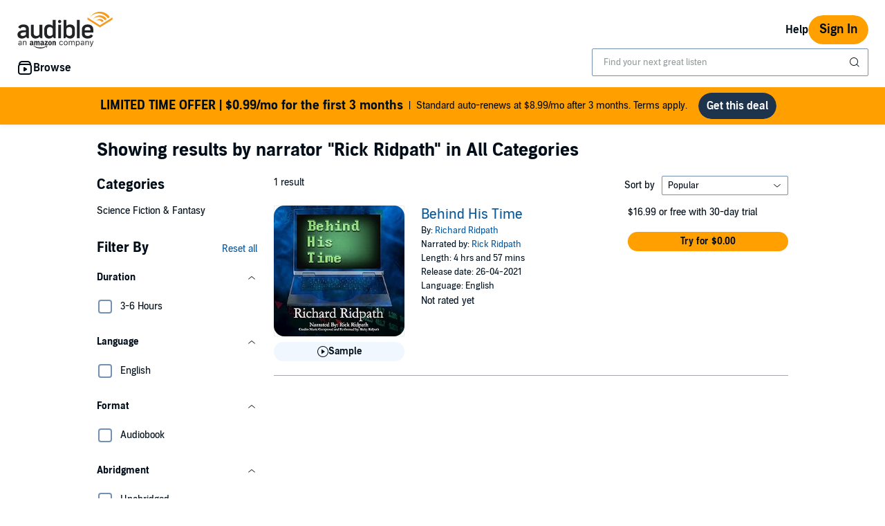

--- FILE ---
content_type: text/html;charset=UTF-8
request_url: https://www.audible.com.au/search?searchNarrator=Rick+Ridpath
body_size: 22670
content:
<!DOCTYPE html>
<html lang="en-AU">
<head>
  












    
    
        
            
            
                
                
            
        

        
        

        
            <link rel="dns-prefetch" href="">
        

        
            <link rel="preconnect" href="">
        
    












    
    
        <meta name="viewport" content="width=1040">
    

    
    






<link rel="icon" type="image/png" href="" sizes="16x16"/>
<link rel="icon" type="image/png" href="" sizes="32x32"/>
<link rel="icon" type="image/png" href="https://m.media-amazon.com/images/G/01/seo/creative/Audible_Google_Favicon_192px.png" sizes="192x192"/>
<link rel="icon" href="/favicon.ico">









<link rel="apple-touch-icon-precomposed" href="https://m.media-amazon.com/images/G/01/Audible/images/navigation/MobileWeb_IOSandAndroid_460._SY120_CB651482445_.png"/>
<link rel="apple-touch-icon-precomposed" sizes="152x152" href="https://m.media-amazon.com/images/G/01/Audible/images/navigation/MobileWeb_IOSandAndroid_460._SY152_CB651482445_.png"/>
<link rel="apple-touch-icon-precomposed" sizes="167x167" href="https://m.media-amazon.com/images/G/01/Audible/images/navigation/MobileWeb_IOSandAndroid_460._SY167_CB651482445_.png"/>
<link rel="apple-touch-icon-precomposed" sizes="180x180" href="https://m.media-amazon.com/images/G/01/Audible/images/navigation/MobileWeb_IOSandAndroid_460._SY180_CB651482445_.png"/>





<style>
    :not(:defined):not(adbl-legacy-style-scope) {
        visibility: hidden;
    }

    adbl-page:not(:defined) > * {
        display: none;
    }

    #adbl-loader {
        position: absolute;
        top: 0;
        bottom: 0;
        right: 0;
        left: 0;
        opacity: 1;
        z-index: 200;
        display: flex;
        justify-content: center;
        align-items: center;
        background-color: var(--adbl-background, #ffffff);
        pointer-events: none;
    }

    adbl-page:not(:defined) > *,
    adbl-page:not([loaded]) #adbl-loader:not(.hide-loader) > * {
        opacity: 0;
    }

    adbl-page:not(:defined) > #adbl-loader,
    adbl-page:not([loaded]) > #adbl-loader,
    :not(adbl-page) #adbl-loader.hide-loader {
        opacity: 1;
    }

    #adbl-loader > svg path {
        fill: var(--adbl-accent, #ffa000);
    }

    #adbl-loader > img {
        width: 48px;
        height: 48px;
        position: absolute;
    }

    adbl-page[loaded]:defined > * {
        animation-duration: var(--adbl-page-fade-time, 0.5s);;
        animation-timing-function: ease-in-out;
        animation-delay: 0.5s;
        animation-direction: reverse;
        animation-fill-mode: both;
        animation-name: adbl-fade;
    }

    adbl-page[loaded]:defined.no-delay > * {
        animation-delay: 0s;
    }

    adbl-page[loaded]:defined #adbl-loader,
    :not(adbl-page) #adbl-loader.hide-loader {
        animation-duration: 0.5s;
        animation-timing-function: ease-in-out;
        animation-delay: 0.5s;
        animation-direction: normal;
        animation-fill-mode: both;
        animation-name: adbl-fade;
    }

    #adbl-loader > .spin {
        width: 96px;
        height: 96px;

        animation-duration: 0.5s;
        animation-timing-function: linear;
        animation-delay: 0s;
        animation-iteration-count: infinite;
        animation-direction: normal;
        animation-name: adbl-rotate;
    }

    adbl-page[loaded]:defined #adbl-loader > .spin,
    #adbl-loader.hide-loader > .spin {
        animation-iteration-count: 4;
    }

    @keyframes adbl-rotate {
        from {
            transform: rotate(0deg);
        }
        to {
            transform: rotate(360deg);
        }
    }

    @keyframes adbl-fade {
        from {
            opacity: 1;
        }
        to {
            opacity: 0;
        }
    }

</style>

<script type="text/javascript">
    document.addEventListener("adblPageLoaded", function (event) {
        const pageFadeIn = event.target.children[0];
        if (pageFadeIn) {
            pageFadeIn.addEventListener("animationend", function () {
                event.target.dataset.fadedIn = true;
            });
        }
    });
</script>
<noscript>
    <style type="text/css">
        .adbl-page .js-only-element {
            display: none !important;
        }

        adbl-page:not(:defined) > * {
            display: inherit;
        }
    </style>
</noscript>




    <script>
        var autocomplete_config = {};
        autocomplete_config.domain = "completion.amazon.com.au";
        autocomplete_config.market = "111202";
        autocomplete_config.clientID = "audible-search-uk@amazon.com/3763066480fd0eefc383708b84fe909dd7d0203c";
        autocomplete_config.searchAlias = "fe-audible-au";
        autocomplete_config.apiEndpoint = "api.audible.com.au";
        autocomplete_config.acceptLanguage = "en-AU";
    </script>
<script type="importmap">{"imports":{"@amzn/audible-react-assets/react/jsx-dev-runtime":"https://m.media-amazon.com/images/S/sash/RCSaQFI2pddnS_m.js?awtFilename=@amzn/audible-react-assets/react/jsx-dev-runtime/index.esm.js","@amzn/audible-web-book-qa-client-application/sdk":"https://m.media-amazon.com/images/S/sash/857BqJU4hdFuhR5.js?awtFilename=@amzn/audible-web-book-qa-client-application/sdk/index.esm.js","@amzn/audible-react-assets/react":"https://m.media-amazon.com/images/S/sash/Fqh3XjOYxxN9zfF.js?awtFilename=@amzn/audible-react-assets/react/index.esm.js","@amzn/audible-web-example-lit-app/asset-path-resolution":"https://m.media-amazon.com/images/S/sash/ROIzad3LM-azZm5.js?awtFilename=@amzn/audible-web-example-lit-app/asset-path-resolution/index.esm.js","@amzn/audible-web-asset-override-synchronizer":"https://m.media-amazon.com/images/S/sash/UpD6ef87kxNIKky.js?awtFilename=@amzn/audible-web-asset-override-synchronizer/index.esm.js","@amzn/audible-web-example-react-app/core":"https://m.media-amazon.com/images/S/sash/TTuzesK4uxPdVL6.js?awtFilename=@amzn/audible-web-example-react-app/core/index.esm.js","@amzn/audible-web-example-react-app/sdk":"https://m.media-amazon.com/images/S/sash/CliM_jodp6dP0FK.js?awtFilename=@amzn/audible-web-example-react-app/sdk/index.esm.js","@amzn/audible-web-search-suggestion-client-assets/core":"https://m.media-amazon.com/images/S/sash/TTuzesK4uxPdVL6.js?awtFilename=@amzn/audible-web-search-suggestion-client-assets/core/index.esm.js","@amzn/audible-cross-domain-sso-assets":"https://m.media-amazon.com/images/S/sash/5QXAWzPfkdWH6-b.js?awtFilename=@amzn/audible-cross-domain-sso-assets/index.esm.js","@amzn/audible-web-search-suggestion-client-assets":"https://m.media-amazon.com/images/S/sash/KYnS0G8bSyObtUZ.js?awtFilename=@amzn/audible-web-search-suggestion-client-assets/index.esm.js","@amzn/audible-cross-domain-sso-assets/asset-path-resolution":"https://m.media-amazon.com/images/S/sash/x37ml4h5JbSjl-e.js?awtFilename=@amzn/audible-cross-domain-sso-assets/asset-path-resolution/index.esm.js","@amzn/audible-react-assets/react/jsx-runtime":"https://m.media-amazon.com/images/S/sash/fkPzDFEfdqSXsdk.js?awtFilename=@amzn/audible-react-assets/react/jsx-runtime/index.esm.js","@amzn/audible-web-search-suggestion-client-assets/asset-path-resolution":"https://m.media-amazon.com/images/S/sash/4PVAsdNQhcZQM_x.js?awtFilename=@amzn/audible-web-search-suggestion-client-assets/asset-path-resolution/index.esm.js","@amzn/audible-react-assets/react-dom":"https://m.media-amazon.com/images/S/sash/LisyIc90NQSzVRx.js?awtFilename=@amzn/audible-react-assets/react-dom/index.esm.js","@amzn/audible-react-assets/react/compiler-runtime":"https://m.media-amazon.com/images/S/sash/J7tca-dU3XwBWOR.js?awtFilename=@amzn/audible-react-assets/react/compiler-runtime/index.esm.js","@amzn/audible-web-asset-override-synchronizer/asset-path-resolution":"https://m.media-amazon.com/images/S/sash/S49BVLCY0SvQ-Ss.js?awtFilename=@amzn/audible-web-asset-override-synchronizer/asset-path-resolution/index.esm.js","@amzn/audible-web-player-client-assets/core":"https://m.media-amazon.com/images/S/sash/zPo3QuEkjxISoib.js?awtFilename=@amzn/audible-web-player-client-assets/core/index.esm.js","@amzn/audible-web-book-qa-client-application/core":"https://m.media-amazon.com/images/S/sash/gDuLggBjPhhd-fM.js?awtFilename=@amzn/audible-web-book-qa-client-application/core/index.esm.js","@amzn/audible-web-maven-client-application/core":"https://m.media-amazon.com/images/S/sash/aNQY8i5d2i7n-Ds.js?awtFilename=@amzn/audible-web-maven-client-application/core/index.esm.js","@amzn/audible-web-book-qa-client-application/lottie":"https://m.media-amazon.com/images/S/sash/n2BMGPppMuCmLkT.js?awtFilename=@amzn/audible-web-book-qa-client-application/lottie/index.esm.js","@amzn/audible-web-example-lit-app":"https://m.media-amazon.com/images/S/sash/BJ5i9DX62siyYNZ.js?awtFilename=@amzn/audible-web-example-lit-app/index.esm.js","@amzn/audible-web-book-qa-client-application":"https://m.media-amazon.com/images/S/sash/A5M3GROwcLmzbh5.js?awtFilename=@amzn/audible-web-book-qa-client-application/index.esm.js","@amzn/audible-web-maven-client-application":"https://m.media-amazon.com/images/S/sash/g6pt_23JkAMVP7Y.js?awtFilename=@amzn/audible-web-maven-client-application/index.esm.js","@amzn/audible-web-book-qa-client-application/asset-path-resolution":"https://m.media-amazon.com/images/S/sash/UF7PHeIWkauDy--.js?awtFilename=@amzn/audible-web-book-qa-client-application/asset-path-resolution/index.esm.js","@amzn/audible-web-player-client-assets":"https://m.media-amazon.com/images/S/sash/36BehPWdpPn4zEQ.js?awtFilename=@amzn/audible-web-player-client-assets/index.esm.js","@amzn/audible-web-player-client-assets/asset-path-resolution":"https://m.media-amazon.com/images/S/sash/k2xfKYmNez-fFev.js?awtFilename=@amzn/audible-web-player-client-assets/asset-path-resolution/index.esm.js","@amzn/audible-web-example-lit-app/sdk":"https://m.media-amazon.com/images/S/sash/9Rs8vITOCNxaL94.js?awtFilename=@amzn/audible-web-example-lit-app/sdk/index.esm.js","@amzn/audible-react-assets/react-dom/client":"https://m.media-amazon.com/images/S/sash/_Uhp9t1DMRU9Qi9.js?awtFilename=@amzn/audible-react-assets/react-dom/client/index.esm.js","@amzn/audible-react-assets/asset-path-resolution":"https://m.media-amazon.com/images/S/sash/2jjaBrCOikjFLzf.js?awtFilename=@amzn/audible-react-assets/asset-path-resolution/index.esm.js","@amzn/audible-web-example-react-app/asset-path-resolution":"https://m.media-amazon.com/images/S/sash/3oN5LNOrjwkQmY-.js?awtFilename=@amzn/audible-web-example-react-app/asset-path-resolution/index.esm.js","@amzn/audible-web-maven-client-application/lottie":"https://m.media-amazon.com/images/S/sash/yqOlNrwCtgmZ0Rf.js?awtFilename=@amzn/audible-web-maven-client-application/lottie/index.esm.js","@amzn/audible-react-assets/react-dom/test-utils":"https://m.media-amazon.com/images/S/sash/OkXbLojmfFSs6I9.js?awtFilename=@amzn/audible-react-assets/react-dom/test-utils/index.esm.js","@amzn/audible-web-search-suggestion-client-assets/sdk":"https://m.media-amazon.com/images/S/sash/HmS7Ol31kOZYskb.js?awtFilename=@amzn/audible-web-search-suggestion-client-assets/sdk/index.esm.js","@amzn/audible-web-player-client-assets/sdk":"https://m.media-amazon.com/images/S/sash/lbFtDjuHEiD4SLh.js?awtFilename=@amzn/audible-web-player-client-assets/sdk/index.esm.js","@amzn/audible-web-example-react-app":"https://m.media-amazon.com/images/S/sash/6sjwK_wGiIKmgoP.js?awtFilename=@amzn/audible-web-example-react-app/index.esm.js","@amzn/audible-web-maven-client-application/asset-path-resolution":"https://m.media-amazon.com/images/S/sash/GKU8azs3H9wnQLl.js?awtFilename=@amzn/audible-web-maven-client-application/asset-path-resolution/index.esm.js","@amzn/audible-react-assets":"https://m.media-amazon.com/images/S/sash/R9-4oRr_8tE2O02.js?awtFilename=@amzn/audible-react-assets/index.esm.js","@amzn/audible-web-book-qa-client-application/marked":"https://m.media-amazon.com/images/S/sash/f8ntqq2kwxeJzDk.js?awtFilename=@amzn/audible-web-book-qa-client-application/marked/index.esm.js","@amzn/audible-web-example-lit-app/core":"https://m.media-amazon.com/images/S/sash/oO0lXgsMdYdvoHZ.js?awtFilename=@amzn/audible-web-example-lit-app/core/index.esm.js","@amzn/audible-react-assets/react-dom/profiling":"https://m.media-amazon.com/images/S/sash/_LoiOdRqDdM7zsd.js?awtFilename=@amzn/audible-react-assets/react-dom/profiling/index.esm.js"}}</script>
<!-- Begin FlushAudibleAssetsTag -->
<script type='text/javascript'>
    if (!window.__awtWeblabs__) {
        window.__awtWeblabs__ = {};
    }
</script>
<!-- End FlushAudibleAssetsTag -->
<link rel="stylesheet" href="https://m.media-amazon.com/images/I/71D0-BYgvjL.css?AUIClients/AudibleBrickCitySkin" />
<link rel="stylesheet" href="https://m.media-amazon.com/images/I/21LOsTtnjYL.css?AUIClients/AudibleWebNavigationAssets" />
<link rel="stylesheet" href="https://m.media-amazon.com/images/I/01-lhJpSCZL.css?AUIClients/AudibleSearchContentAssets" />
<link rel="stylesheet" href="https://m.media-amazon.com/images/I/017c-E3u2tL._RC|01BVRyXJHhL.css,21BNpZEaA8L.css_.css?AUIClients/AudibleBuyBoxAssets" />
<link rel="stylesheet" href="https://m.media-amazon.com/images/I/01PIy4uOPtL.css?AUIClients/AudibleWebSearchAssets" />
<link rel="stylesheet" href="https://m.media-amazon.com/images/I/011oRzSWmDL.css?AUIClients/AudibleAuthorProfilePageAssets" />
<link rel="stylesheet" href="https://m.media-amazon.com/images/I/213QpIsdyaL.css?AUIClients/AudibleProductContentAssets" />
<link rel="stylesheet" href="https://m.media-amazon.com/images/I/01nB9Ffu7mL.css?AUIClients/AudibleLegoWidgetsAssets" />
<link rel="stylesheet" href="https://m.media-amazon.com/images/I/012TDX1mv5L.css?AUIClients/AudibleWebNotificationAssets" />







    
        <title>Listen to Audiobooks narrated by Rick Ridpath | Audible.com.au</title>
    
    
    
        <meta name="description" content="Download Audiobooks narrated by Rick Ridpath to your device. Audible provides the highest quality audio and narration. Your first book is Free with trial!">
    
    
    
        <link rel="canonical" href="https://www.audible.com.au/search?searchNarrator=Rick+Ridpath" />
    

    

    

    

    

    

    

    
        
            <meta name="google-site-verification" content="LkzuunfZNNGxtWw5uRTph4xZNotssu8_JuHWNKyCIxc">
        

    
         
             <meta name="msvalidate.01" content="250EEA2B67A0CAF7FFE7CE6E8C5BEEFE" />
         


















<script type="application/ld+json">
{
  "@context" : "http://schema.org",
  "@type" : "Organization",
  "name" : "Audible",
  "url" : "https://www.audible.com.au",
  "logo": "https://g-ecx.images-amazon.com/images/G/35/AudibleAU/en_AU/images/logo/AU/audible_logo_au.svg",



  "address": {
    "@type": "PostalAddress",

    "addressCountry": "Australia", 

    "addressLocality": "Sydney", 

    "addressRegion": "NSW", 


    "streetAddress": "2 Park Street",

    "postalCode": "2000"
  },
  "telephone": "+61390343784",
  "contactPoint" : [{
    "@type" : "ContactPoint",
    "telephone" : "+61390343784",
    "contactType" : "customer service",

    "areaServed" : [
      "AU", "NZ"
    ],


    "availableLanguage" : [
      "English"
    ],

    "contactOption" : "TollFree"
  }]
}
</script><script type="module" async src="https://d1l6k7vljxpbvl.cloudfront.net/mosaic-versions/59ecaa44-101c-4745-bdc5-b12d49bead87/www/audible-design-system.bundle.esm.js" crossorigin="anonymous"></script>
  <link rel="stylesheet" href="https://d1l6k7vljxpbvl.cloudfront.net/mosaic-versions/59ecaa44-101c-4745-bdc5-b12d49bead87/www/audible-design-system.css"/>
  </head>
<body>
    <adbl-style-scope>
        <adbl-skip-link></adbl-skip-link>
    </adbl-style-scope>
    <div class="adbl-page desktop">
    
        <div id="top-gdpr" class="slot topSlot">
            </div>
        <div id="top-customer-notifications" class="slot topSlot">
            </div>
        <div id="nav-header" class="slot topSlot">
                












<adbl-style-scope>
    <adbl-theme mode="light">
        <adbl-nav-header>
            
            

            
            
                
            
            
            <a href="/" slot="logo" class="bc-pub-block bc-pub-block ui-it-header-logo js-only-element">
                
                    
                    
                        <img src="https://m.media-amazon.com/images/G/35/audibleweb/logos/audible-logo.V517446980._CB1198675309_.svg" alt="Audible, an Amazon company" width="140" style="max-height: 54px" />
                    
                
            </a>

            
            

            
            
            
            
                
            
            
            
                <adbl-nav-link slot="utility" variant="secondary" href="https://help.audible.com.au/?ref-override=home_l1_promo">
                    Help
                </adbl-nav-link>
            

            

            
            

            
            
                
                
                <adbl-button variant="primary" class="ui-it-sign-in-link" slot="utility"
                             href="/audible/signinRedirect?maxAge=900&amp;maxAuthAge=1209600&amp;returnUrl=https://www.audible.com.au/search?searchNarrator%3DRick%2BRidpath%26&amp;pageIdent&amp;requesterWidgetName=audible-navigation-header-controller&amp;requesterPageId=search&amp;forceLogin=false">Sign In</adbl-button>
            

            
            
            
            <adbl-nav-mega-menu label="Browse" icon="discover">
                



    <adbl-nav-list label="Discover">
        
            
            
                
            
            <adbl-nav-link variant="tertiary" href="/ep/audiobooks">Audiobooks</adbl-nav-link>
        
            
            
                
            
            <adbl-nav-link variant="tertiary" href="/ep/podcasts">Podcasts</adbl-nav-link>
        
            
            
                
            
            <adbl-nav-link variant="tertiary" href="/cat/Mystery-Thriller-Suspense-Audiobooks/8170776051">Crime & Thrillers</adbl-nav-link>
        
            
            
                
            
            <adbl-nav-link variant="tertiary" href="/cat/Science-Fiction-Fantasy-Audiobooks/8171345051">Sci-fi & Fantasy</adbl-nav-link>
        
            
            
                
            
            <adbl-nav-link variant="tertiary" href="/cat/Literature-Fiction-Audiobooks/8170605051">Fiction</adbl-nav-link>
        
            
            
                
            
            <adbl-nav-link variant="tertiary" href="/cat/Health-Wellness-Audiobooks/8170201051">Health & Development</adbl-nav-link>
        
            
            
                
            
            <adbl-nav-link variant="tertiary" href="/cat/Romance-Audiobooks/8171257051">Romance</adbl-nav-link>
        
            
            
                
            
            <adbl-nav-link variant="tertiary" href="/cat/History-Audiobooks/8170349051">History</adbl-nav-link>
        
            
            
                
            
            <adbl-nav-link variant="tertiary" href="/categories">More Categories</adbl-nav-link>
        
    </adbl-nav-list>


                



    <adbl-nav-list label="Featured">
        
            
            
                
            
            <adbl-nav-link variant="tertiary" href="/charts/best">Most popular</adbl-nav-link>
        
            
            
                
            
            <adbl-nav-link variant="tertiary" href="/newreleases">New releases</adbl-nav-link>
        
            
            
                
            
            <adbl-nav-link variant="tertiary" href="/coming-soon">Coming soon</adbl-nav-link>
        
            
            
                
            
            <adbl-nav-link variant="tertiary" href="/ep/best-of-the-year">Best of the year</adbl-nav-link>
        
            
            
                
            
            <adbl-nav-link variant="tertiary" href="/ep/book-series">Audiobook series</adbl-nav-link>
        
            
            
                
            
            <adbl-nav-link variant="tertiary" href="/ep/memberbenefits">Plans & pricing</adbl-nav-link>
        
    </adbl-nav-list>


                
            </adbl-nav-mega-menu>

            
            

            
            
            
            
            

            
            
                
                    
                    <div style="width: 400px" slot="search">
                        <adbl-legacy-style-scope class="adbl-light">
                            














  

  
    
  
  
  
  
  
  
  


  

  
















  



 












<div  class="bc-section
    
    
    
      
      
      
      bc-a11y-dynamic-skiplink-target" style="" data-bc-a11y-dynamic-skiplink-display-value='Search box'
        data-bc-a11y-dynamic-skiplink-feature='search-box-skipLink' tabindex='-1'>
  
      

      
        
    
    








































  
  
    
      
        
        
        








<input type="hidden" name="search-by" value="By:" id="search-by" >

        
        








<input type="hidden" name="search-author" value="Author" id="search-author" >

        
        








<input type="hidden" name="search-author-image-ph" value="https://m.media-amazon.com/images/G/01/AUDIBLE-ASCIR-AUTHORPROFILE-XYC12/author_WERSCB_placeholder_QS_2x.png" id="search-author-image-ph" >

        
        








<input type="hidden" name="search-series" value="Series" id="search-series" >

        
          
            








<input type="hidden" name="search-trending-search" value="true" id="search-trending-search" >

          
          
        
        
        








<input type="hidden" name="ref-override" value="" id="adbl-nav-search-ref-override" >


        







































  























  



 












<div  class="bc-section
    
    
    
      
      
      
      bc-autocomplete bc-autocomplete-has-icon search-autocomplete" style="" >
  
      

      
        
  
    
      
      <form role="search" action="/search">
        <label>
          <span class="bc-text
    
    
    
    bc-color-base"  >
    <div id="eac-combobox" role="combobox" aria-expanded="false" aria-owns="ac-listbox" aria-haspopup="listbox">
      <input type="search" autocomplete="off" class="bc-input bc-color-border-focus bc-color-base bc-color-background-base bc-color-border-base" value="" data-initial-value=""data-results-label-template="{} results"data-one-result-label="1 result"data-no-results-label="No results"id="header-search" placeholder="Find your next great listen" name="keywords" aria-label="Search for an audiobook, newspaper, magazine and more" aria-live="assertive" aria-autocomplete="both" aria-controls="ac-listbox" role="combobox" />
    </div>
    
      
        
        
          <button aria-label="Submit Search" class="bc-icon bc-icon-search bc-color-base bc-autocomplete-icon"></button>
        
      
    

    





















 
















<div  class="bc-box
		
			bc-box-padding-none
			bc-color-background-base 
			bc-autocomplete-suggestions-wrapper bc-pub-hidden
    
    
    
		
    bc-box-border" data-prompt-placement='none' >
	
			
      
        
      
        
        
          <div class="bc-autocomplete-suggestion-row bc-autocomplete-no-results bc-pub-hidden">No results</div>
          <div class="bc-autocomplete-suggestion-row bc-autocomplete-trending-search bc-pub-hidden"><span class="bc-text
    
    bc-size-overline"  >
    Suggested Searches
  </span></div>
          <ul class="bc-autocomplete-suggestions-container" role="listbox" id="ac-listbox"></ul>
        
      
      
          
        
    
      
  
</div>

  </span>
        </label>
      </form>
    
    
  

      
  
</div>


      
      
    
  


  
      
  
</div>


  


                        </adbl-legacy-style-scope>
                    </div>
                
                
            
        </adbl-nav-header>
    </adbl-theme>
</adbl-style-scope></div>
        <div id="top-0" class="slot topSlot">
            






    
    
        
            
            




<adbl-style-scope
        class="light lego-padding-top-none lego-padding-bottom-none">
    <adbl-stack spacing="md">
        








    
    
        
            
            





    
    
        
    




















<div class="adbl-asin-impression "
     data-asin="Not Applicable" data-widget="upsell-banner" data-position="1" data-face-out=""
     data-source="" data-url="/search" data-celyx-weblab-treatment="" >
    
    
        
            <adbl-enhanced-upsell-banner variant="partner" asset-type=""
                                         icon=""
                                         tag-text="" gradient-color=""
                                         button-label="Get this deal"
                                         button-variant="solid" href="https://www.audible.com.au/subscription/confirmation?membershipAsin=B0CSHNLQRL&promoCode=6LNPSFRVM"
                                         
                                         
                                         style="--adbl-custom-bg-color: #FFA000">
                
                
                <p slot="title">LIMITED TIME OFFER | $0.99/mo for the first 3 months</p>
                    Standard auto-renews at $8.99/mo after 3 months. Terms apply.
            </adbl-enhanced-upsell-banner>
        
        
    

</div>

        
    

    </adbl-stack>
</adbl-style-scope>
        
    

</div>
        <div
            role="main"
            class="adbl-main"
            id="adbl-main"
            aria-label="Audible Search"
        >
            <div id="top-2" class="slot topSlot">
                </div>
            <div id="top-3" class="slot topSlot">
                
















  



 












<div  class="bc-section
    bc-spacing-base 
    bc-spacing-top-base 
    
      
      
      
      bc-container" style="" >
  
      

      
        





















    



  



  



  



<h1  class="bc-heading
    bc-color-base
    
    
    
    
    
    
    bc-text-bold" >Showing results
 by narrator <span class="bc-text
    
    
    
    
    bc-text-bold"  >"Rick Ridpath"</span> in All Categories</h1>
















<div data-overlayClass="" class="bc-modal  bc-modal-closeable" id="gemini_searchFeedback_modal" >
    
        
        
            <div class="bc-modal-content">
                


















































 
















<div  class="bc-box
		
			bc-box-padding-none
			
			bc-modal-content-box bc-color-background-base 
    
    
    
		bc-text-left" role='dialog' aria-label='' >
	
			
      
        
    
        





















 
















<div  class="bc-box
		
			bc-box-padding-small
			
			bc-modal-header"  >
	
			
      
        
            









 







<div id="" class="bc-row
    bc-modal-header-row bc-text-left"  style="">
    
                























  



  



  



<h3  class="bc-heading
    bc-color-base
    bc-core-modal-title bc-inline-block 
    
    
    
    bc-size-medium 
    
    bc-text-bold" ></h3>

                
                    










 











<div tabindex="0" role="button" aria-label="Close" class="bc-trigger

bc-pub-float-right modal-close
bc-trigger-toggle-modal">
  
                        












	
	
	
	








<i aria-hidden="true" class="bc-icon
	bc-icon-fill-base
	bc-icon-close-s3
	
	bc-icon-close 
	bc-icon-size-medium 
	bc-color-base" >
</i>
                    
</div>

                
            
</div>

        
      
  
</div>

    
    





















 
















<div  class="bc-box
		
			bc-box-padding-small
			
			bc-modal-content-overflow"  >
	
			
      
        
        
 

  
<span class="bc-text
    
    
    
    bc-color-secondary"  >
















  



 












<div id="search_feedback_error_message" class="bc-section
    bc-spacing-s3" style="" >
  
      

      
        













	





    






    



































 
















<div  class="bc-box
		
    
    
		
    
		bc-palette-default" role='alert' >
	
			
        <div class="bc-box-padding-small
		bc-color-secondary
		bc-inline-alert-error 
    
      bc-color-background-base"  >
          
    









 








<div id="" class="bc-row-responsive
    
    
    bc-spacing-none"   style="">
    
        












































 



<div   class="bc-col-responsive
    
    
    
    bc-text-right 

    bc-col-1">
    
            <i aria-hidden="true" class="bc-icon
	bc-icon-fill-error
	bc-icon-exclamation-triangle-s2
	
	bc-icon-exclamation-triangle 
	bc-icon-size-small 
	bc-color-error" >
</i>
        
</div>


        












































 



<div   class="bc-col-responsive
    
    
    
    

    bc-col-11">
    
            
















  



 












<div  class="bc-section" style="" >
  
      

      
        
                <span class="bc-text
    
    
    
    bc-color-error 
    bc-text-bold"  >
                
            </span>
            
      
  
</div>


            

            
        
</div>


        
    
</div>


        </div>
      
      
  
</div>

      
  
</div>

 

  
<span class="bc-text
    
    bc-size-heading2" id="search_feedback_heading" ></span>
















  



 












<div  class="bc-section
    
    bc-spacing-top-s3" style="" >
  
      

      
        



























<span>
 	<ul  class="bc-list
	
    bc-spacing-s3 
    
    
    
    
    
    
    
    
    
    bc-list-nostyle">



















<li class="bc-list-item
	
    bc-spacing-s2" >
    





























<div id="" class="bc-checkbox">
	<label class="bc-label-wrapper "
    for="notFound">
    <div class="bc-checkbox-wrapper">
        <input type="checkbox"
    id="notFound" 
    name="notFound" 
    
    
    
    autocomplete="off" />
            <span class="bc-checkbox-icon-container bc-color-border-base">
            <span class="bc-checkbox-icon-inner">
                <div class="bc-color-background-active bc-checkbox-check">
                    












	
	
	
	








<i aria-hidden="true" class="bc-icon
	bc-icon-fill-inverse
	bc-icon-check-s2
	bc-checkbox-icon 
	bc-icon-check 
	
	bc-color-inverse" >
</i>
                </div>
            </span>
        </span>
    </div>
    <span class="bc-checkbox-label bc-size-callout">
        
    </span>
	</label>
</div>

</li>




















<li class="bc-list-item
	
    bc-spacing-s2" >
    





























<div id="" class="bc-checkbox">
	<label class="bc-label-wrapper "
    for="notRelevant">
    <div class="bc-checkbox-wrapper">
        <input type="checkbox"
    id="notRelevant" 
    name="notRelevant" 
    
    
    
    autocomplete="off" />
            <span class="bc-checkbox-icon-container bc-color-border-base">
            <span class="bc-checkbox-icon-inner">
                <div class="bc-color-background-active bc-checkbox-check">
                    












	
	
	
	








<i aria-hidden="true" class="bc-icon
	bc-icon-fill-inverse
	bc-icon-check-s2
	bc-checkbox-icon 
	bc-icon-check 
	
	bc-color-inverse" >
</i>
                </div>
            </span>
        </span>
    </div>
    <span class="bc-checkbox-label bc-size-callout">
        
    </span>
	</label>
</div>

</li>




















<li class="bc-list-item
	
    bc-spacing-s2" >
    





























<div id="" class="bc-checkbox">
	<label class="bc-label-wrapper "
    for="notAppropriate">
    <div class="bc-checkbox-wrapper">
        <input type="checkbox"
    id="notAppropriate" 
    name="notAppropriate" 
    
    
    
    autocomplete="off" />
            <span class="bc-checkbox-icon-container bc-color-border-base">
            <span class="bc-checkbox-icon-inner">
                <div class="bc-color-background-active bc-checkbox-check">
                    












	
	
	
	








<i aria-hidden="true" class="bc-icon
	bc-icon-fill-inverse
	bc-icon-check-s2
	bc-checkbox-icon 
	bc-icon-check 
	
	bc-color-inverse" >
</i>
                </div>
            </span>
        </span>
    </div>
    <span class="bc-checkbox-label bc-size-callout">
        
    </span>
	</label>
</div>

</li>




















<li class="bc-list-item
	
    bc-spacing-s2" >
    





























<div id="" class="bc-checkbox">
	<label class="bc-label-wrapper "
    for="other">
    <div class="bc-checkbox-wrapper">
        <input type="checkbox"
    id="other" 
    name="other" 
    
    
    
    autocomplete="off" />
            <span class="bc-checkbox-icon-container bc-color-border-base">
            <span class="bc-checkbox-icon-inner">
                <div class="bc-color-background-active bc-checkbox-check">
                    












	
	
	
	








<i aria-hidden="true" class="bc-icon
	bc-icon-fill-inverse
	bc-icon-check-s2
	bc-checkbox-icon 
	bc-icon-check 
	
	bc-color-inverse" >
</i>
                </div>
            </span>
        </span>
    </div>
    <span class="bc-checkbox-label bc-size-callout">
        
    </span>
	</label>
</div>

</li>




















<li class="bc-list-item
	
    bc-spacing-s2" >
    
 

  
<span class="bc-text
    
    
    
    
    bc-text-bold"  ></span>










 



  
  
  
   
   
   

   
   
   
   

   
   
   
   




<div   class="bc-col
    
    
    bc-spacing-top-none 
    bc-text-right 
    bc-col-last 

    bc-col-3">
    
 

  
<span class="bc-text" id="search_feedback_text_input_charcount" >0/200</span>
</div>













	


	

	

	
	<textarea class="bc-input
			bc-color-base
			bc-color-border-focus
			
	        
	        
	          bc-color-border-base
	        
	    
		  
	    bc-spacing-top-s3" id="freeformText" 
		
		
		name="freeformText" 
		maxLength="200" 
		
		style="height:8em;" role="textbox" aria-multiline="true"></textarea>

</li>




















<li class="bc-list-item" >
    
</li>
</ul>
</span>









<input type="hidden" name="keyword" value="" id="keyword" >









<input type="hidden" name="search_feedback_toast_message" value="" id="search_feedback_toast_message" >

      
  
</div>











 



  
  
  
   
   
   

   
   
   
   

   
   
   
   




<div   class="bc-col
    
    
    bc-spacing-top-none 
    bc-text-right 
    bc-col-last 

    bc-col-3">
    










 











<div id="close_search_feedback_modal" 

data-trigger="gemini_searchFeedback_modal" class="bc-trigger


bc-trigger-modal">
  



















 
 


  
  
  
  
  
  



  
    
  
  



  













  

  

  

  
    
    <span class="bc-button
  bc-button-secondary
  
  bc-spacing-s1 
  
  bc-button-small 
  bc-button-inline">
      <button class="bc-button-text"  type="button" tabindex="0">
        <span class="bc-text
    bc-button-text-inner 
    bc-size-action-small"  >
    
    
  </span>
      </button>
    </span>
  


</div>




















 
 


  
  
  
  
  
  



  
    
  
  















  

  

  

  
    
    <span id="submit_button"
  
  
  
  class="bc-button
  bc-button-primary
  
  bc-spacing-s1 
  
  bc-button-small 
  bc-button-inline">
      <button class="bc-button-text"  type="button" tabindex="0">
        <span class="bc-text
    bc-button-text-inner 
    bc-size-action-small"  >
    
    
  </span>
      </button>
    </span>
  


</div>
</span>
    
      
  
</div>


      
  
</div>


            </div>
        
    
</div>
<form class="refinementsAndPagingForm keywordElements" data-form-id="keywords">
        








<input type="hidden" name="keywords" value=""  >









<input type="hidden" name="title" value=""  >









<input type="hidden" name="searchAuthor" value=""  >









<input type="hidden" name="searchNarrator" value="Rick Ridpath"  >









<input type="hidden" name="searchProvider" value=""  >









<input type="hidden" name="audibleGroupID" value=""  >









<input type="hidden" name="hiddenBrowseNodes" value=""  >









<input type="hidden" name="skip_spell_correction" value=""  >









<input type="hidden" name="skip_query_understanding" value=""  >
</form>


      
  
</div>
</div>
            <div id="top-4" class="slot topSlot">
                </div>
            <div id="top-5" class="slot topSlot">
                </div>
            <div id="maven-container-slot" class="slot topSlot">
                </div>
            <div id="maven-open-button-slot" class="slot topSlot">
                </div>

            <div class="bc-container">
                









 








<div id="" class="bc-row-responsive"   style="">
    












































 



<div   class="bc-col-responsive
    
    
    
    

    bc-col-3">
    <div id="left-0" class="slot leftSlot">
                            </div>
                        <div id="left-1" class="slot leftSlot">
                            <form class="refinementsAndPagingForm refinementsForm" data-form-id="refinements" >
        <a class="bc-link
    bc-a11y-skiplink 
    
    bc-color-link" tabindex="0" data-bc-skiplink-target='product-list-a11y-skiplink-target' data-bc-skiplink-feature='search-content-skiplink' id="search-refinements-content-skiplink">Skip to product list</a><a class="bc-link
    bc-a11y-skiplink 
    
    bc-color-link" tabindex="0" data-bc-skiplink-target='pagination-a11y-skiplink-target' data-bc-skiplink-feature='search-pagination-skiplink' id="search-refinements-pagination-skiplink">Skip to product list pagination</a>























  



  



  



<h2 id="a-categories"  class="bc-heading
    bc-color-base
    
    bc-spacing-small 
    
    
    
    
    bc-text-bold" >Categories</h2>
<div class="linkListWrapper categories bc-a11y-dynamic-skiplink-target" tabindex="-1" data-bc-a11y-dynamic-skiplink-display-value="Search Refinements"
    data-bc-a11y-dynamic-skiplink-feature="search-refinements-skipLink" role="navigation" aria-labelledby='a-categories'>
            



























<span>
 	<ul  class="bc-list
	
    bc-spacing-medium 
    
    
    
    
    
    
    
    
    
    bc-list-nostyle">



















<li class="bc-list-item
	
    bc-spacing-mini" >
    <a class="bc-link
    refinementFormLink 
    
    bc-color-base" tabindex="0"  href="/search?node=8171345051&amp;searchNarrator=Rick+Ridpath">Science Fiction & Fantasy</a>
</li>
</ul>
</span>









<input type="hidden" name="node" value=""  >
</div>

        <section class="otherFilters" role="navigation" aria-labelledby='a-filter-by'>
                









 








<div id="" class="bc-row-responsive"   style="">
    












































 



<div   class="bc-col-responsive
    
    
    
    

    bc-col-6">
    























  



  



  



<h2 id="a-filter-by"  class="bc-heading
    bc-color-base
    
    bc-spacing-mini 
    
    
    
    
    bc-text-bold" >Filter By</h2>

</div>













































 



<div   class="bc-col-responsive
    
    
    bc-spacing-top-micro 
    bc-text-right 

    bc-col-6">
    <a class="bc-link
    clearRefinementLink 
    
    bc-color-link" tabindex="0"  href="/search?searchNarrator=Rick+Ridpath">Reset all</a>
</div>

</div>












<div class="bc-accordion
    bc-color-border-base
    bc-accordion-borderless
    bc-accordion-icon-position-" >
    















  
  
  
  
  
  
  



    



    



    



    








<div class="bc-accordion-row
    bc-color-border-base
    bc-accordion-icon-position-right
    bc-accordion-active 
    otherFilter-feature_seven_browse-bin" id="filter-row-1">
    <a class="bc-link
    bc-accordion-header bc-pub-clearfix otherFilter-feature_seven_browse-bin 
    
    bc-color-base" tabindex="0" aria-expanded="true" href role="button" aria-controls="filter-row-1_content" id="filter-row-1_toggle">
        





















 
















<div  class="bc-box
		
			bc-box-padding-mini
			
			bc-accordion-header-inner bc-accordion-header-content"  >
	
			
      
        
            
            <div class="bc-accordion-header-text-wrapper">
                
 

  
<span class="bc-text
    bc-pub-relative bc-accordion-header-text 
    bc-size-base 
    
    
    bc-text-bold"  >

                    Duration

                </span>

                
  
<div class="bc-text
    bc-accordion-sub-header-text 
    bc-size-small 
    
    bc-color-secondary" id="filter-row-1_link" >
                    
                </div>
            </div>
        
            <div class="bc-accordion-chevron">
                












	
	
	
	








<i aria-hidden='true' 
	
		 aria-hidden="true" class="bc-icon
	bc-icon-fill-base
	bc-icon-chevron-down-s2
	bc-accordion-icon-inactive 
	bc-icon-chevron-down 
	
	bc-color-base" >
</i>
                












	
	
	
	








<i aria-hidden='true' 
	
		 aria-hidden="true" class="bc-icon
	bc-icon-fill-base
	bc-icon-chevron-up-s2
	bc-accordion-icon-active 
	bc-icon-chevron-up 
	
	bc-color-base" >
</i>
            </div>
        

        
      
  
</div>

    </a>

    





















 
















<div  class="bc-box
		
			bc-box-padding-mini
			
			bc-accordion-inner"  >
	
			
      
        
        <div id="filter-row-1_content" class="bc-accordion-inner-content" role="region" aria-labelledby="filter-row-1_toggle">
          



























<span>
 	<ul  class="bc-list
	radioListWrapper 
    
    
    
    
    
    
    
    
    
    
    bc-list-nostyle">



















<li class="bc-list-item
	
    bc-spacing-mini" >
    <a class="bc-link
    refinementFormRadio 
    
    bc-color-base" tabindex="0"  href="/search?feature_seven_browse-bin=8184379051&amp;searchNarrator=Rick+Ridpath">



















    











<div id="" class="bc-checkbox
    
    
    
    bc-pub-block">
	<span class="bc-label-wrapper bc-pub-block">
    <div class="bc-checkbox-wrapper">
        <input type="checkbox"
    
    name="feature_seven_browse-bin" 
    value="8184379051" 
    
    
    autocomplete="off"
    aria-label="3-6 Hours"
    tabindex='-1' />
            <span class="bc-checkbox-icon-container bc-color-border-base">
            <span class="bc-checkbox-icon-inner">
                <div class="bc-color-background-active bc-checkbox-check">
                    












	
	
	
	








<i aria-hidden="true" class="bc-icon
	bc-icon-fill-inverse
	bc-icon-check-s2
	bc-checkbox-icon 
	bc-icon-check 
	
	bc-color-inverse" >
</i>
                </div>
            </span>
        </span>
    </div>
    <span class="bc-checkbox-label bc-size-callout">
        3-6 Hours
    </span>
	</span>
</div>
</a>
</li>
</ul>
</span>

        </div>
    
      
  
</div>

</div>
















  
  
  
  
  
  
  



    



    



    



    








<div class="bc-accordion-row
    bc-color-border-base
    bc-accordion-icon-position-right
    bc-accordion-active 
    otherFilter-feature_six_browse-bin" id="filter-row-2">
    <a class="bc-link
    bc-accordion-header bc-pub-clearfix otherFilter-feature_six_browse-bin 
    
    bc-color-base" tabindex="0" aria-expanded="true" href role="button" aria-controls="filter-row-2_content" id="filter-row-2_toggle">
        





















 
















<div  class="bc-box
		
			bc-box-padding-mini
			
			bc-accordion-header-inner bc-accordion-header-content"  >
	
			
      
        
            
            <div class="bc-accordion-header-text-wrapper">
                
 

  
<span class="bc-text
    bc-pub-relative bc-accordion-header-text 
    bc-size-base 
    
    
    bc-text-bold"  >

                    Language

                </span>

                
  
<div class="bc-text
    bc-accordion-sub-header-text 
    bc-size-small 
    
    bc-color-secondary" id="filter-row-2_link" >
                    
                </div>
            </div>
        
            <div class="bc-accordion-chevron">
                












	
	
	
	








<i aria-hidden='true' 
	
		 aria-hidden="true" class="bc-icon
	bc-icon-fill-base
	bc-icon-chevron-down-s2
	bc-accordion-icon-inactive 
	bc-icon-chevron-down 
	
	bc-color-base" >
</i>
                












	
	
	
	








<i aria-hidden='true' 
	
		 aria-hidden="true" class="bc-icon
	bc-icon-fill-base
	bc-icon-chevron-up-s2
	bc-accordion-icon-active 
	bc-icon-chevron-up 
	
	bc-color-base" >
</i>
            </div>
        

        
      
  
</div>

    </a>

    





















 
















<div  class="bc-box
		
			bc-box-padding-mini
			
			bc-accordion-inner"  >
	
			
      
        
        <div id="filter-row-2_content" class="bc-accordion-inner-content" role="region" aria-labelledby="filter-row-2_toggle">
          



























<span>
 	<ul  class="bc-list
	radioListWrapper 
    
    
    
    
    
    
    
    
    
    
    bc-list-nostyle">



















<li class="bc-list-item
	
    bc-spacing-mini" >
    <a class="bc-link
    refinementFormRadio 
    
    bc-color-base" tabindex="0"  href="/search?feature_six_browse-bin=8184411051&amp;searchNarrator=Rick+Ridpath">



















    











<div id="" class="bc-checkbox
    
    
    
    bc-pub-block">
	<span class="bc-label-wrapper bc-pub-block">
    <div class="bc-checkbox-wrapper">
        <input type="checkbox"
    
    name="feature_six_browse-bin" 
    value="8184411051" 
    
    
    autocomplete="off"
    aria-label="English"
    tabindex='-1' />
            <span class="bc-checkbox-icon-container bc-color-border-base">
            <span class="bc-checkbox-icon-inner">
                <div class="bc-color-background-active bc-checkbox-check">
                    












	
	
	
	








<i aria-hidden="true" class="bc-icon
	bc-icon-fill-inverse
	bc-icon-check-s2
	bc-checkbox-icon 
	bc-icon-check 
	
	bc-color-inverse" >
</i>
                </div>
            </span>
        </span>
    </div>
    <span class="bc-checkbox-label bc-size-callout">
        English
    </span>
	</span>
</div>
</a>
</li>
</ul>
</span>

        </div>
    
      
  
</div>

</div>
















  
  
  
  
  
  
  



    



    



    



    








<div class="bc-accordion-row
    bc-color-border-base
    bc-accordion-icon-position-right
    bc-accordion-active 
    otherFilter-feature_twelve_browse-bin" id="filter-row-3">
    <a class="bc-link
    bc-accordion-header bc-pub-clearfix otherFilter-feature_twelve_browse-bin 
    
    bc-color-base" tabindex="0" aria-expanded="true" href role="button" aria-controls="filter-row-3_content" id="filter-row-3_toggle">
        





















 
















<div  class="bc-box
		
			bc-box-padding-mini
			
			bc-accordion-header-inner bc-accordion-header-content"  >
	
			
      
        
            
            <div class="bc-accordion-header-text-wrapper">
                
 

  
<span class="bc-text
    bc-pub-relative bc-accordion-header-text 
    bc-size-base 
    
    
    bc-text-bold"  >

                    Format

                </span>

                
  
<div class="bc-text
    bc-accordion-sub-header-text 
    bc-size-small 
    
    bc-color-secondary" id="filter-row-3_link" >
                    
                </div>
            </div>
        
            <div class="bc-accordion-chevron">
                












	
	
	
	








<i aria-hidden='true' 
	
		 aria-hidden="true" class="bc-icon
	bc-icon-fill-base
	bc-icon-chevron-down-s2
	bc-accordion-icon-inactive 
	bc-icon-chevron-down 
	
	bc-color-base" >
</i>
                












	
	
	
	








<i aria-hidden='true' 
	
		 aria-hidden="true" class="bc-icon
	bc-icon-fill-base
	bc-icon-chevron-up-s2
	bc-accordion-icon-active 
	bc-icon-chevron-up 
	
	bc-color-base" >
</i>
            </div>
        

        
      
  
</div>

    </a>

    





















 
















<div  class="bc-box
		
			bc-box-padding-mini
			
			bc-accordion-inner"  >
	
			
      
        
        <div id="filter-row-3_content" class="bc-accordion-inner-content" role="region" aria-labelledby="filter-row-3_toggle">
          



























<span>
 	<ul  class="bc-list
	radioListWrapper 
    
    
    
    
    
    
    
    
    
    
    bc-list-nostyle">



















<li class="bc-list-item
	
    bc-spacing-mini" >
    <a class="bc-link
    refinementFormRadio 
    
    bc-color-base" tabindex="0"  href="/search?feature_twelve_browse-bin=8184383051&amp;searchNarrator=Rick+Ridpath">



















    











<div id="" class="bc-checkbox
    
    
    
    bc-pub-block">
	<span class="bc-label-wrapper bc-pub-block">
    <div class="bc-checkbox-wrapper">
        <input type="checkbox"
    
    name="feature_twelve_browse-bin" 
    value="8184383051" 
    
    
    autocomplete="off"
    aria-label="Audiobook"
    tabindex='-1' />
            <span class="bc-checkbox-icon-container bc-color-border-base">
            <span class="bc-checkbox-icon-inner">
                <div class="bc-color-background-active bc-checkbox-check">
                    












	
	
	
	








<i aria-hidden="true" class="bc-icon
	bc-icon-fill-inverse
	bc-icon-check-s2
	bc-checkbox-icon 
	bc-icon-check 
	
	bc-color-inverse" >
</i>
                </div>
            </span>
        </span>
    </div>
    <span class="bc-checkbox-label bc-size-callout">
        Audiobook
    </span>
	</span>
</div>
</a>
</li>
</ul>
</span>

        </div>
    
      
  
</div>

</div>
















  
  
  
  
  
  
  



    



    



    



    








<div class="bc-accordion-row
    bc-color-border-base
    bc-accordion-icon-position-right
    bc-accordion-active 
    otherFilter-feature_nine_browse-bin" id="filter-row-4">
    <a class="bc-link
    bc-accordion-header bc-pub-clearfix otherFilter-feature_nine_browse-bin 
    
    bc-color-base" tabindex="0" aria-expanded="true" href role="button" aria-controls="filter-row-4_content" id="filter-row-4_toggle">
        





















 
















<div  class="bc-box
		
			bc-box-padding-mini
			
			bc-accordion-header-inner bc-accordion-header-content"  >
	
			
      
        
            
            <div class="bc-accordion-header-text-wrapper">
                
 

  
<span class="bc-text
    bc-pub-relative bc-accordion-header-text 
    bc-size-base 
    
    
    bc-text-bold"  >

                    Abridgment

                </span>

                
  
<div class="bc-text
    bc-accordion-sub-header-text 
    bc-size-small 
    
    bc-color-secondary" id="filter-row-4_link" >
                    
                </div>
            </div>
        
            <div class="bc-accordion-chevron">
                












	
	
	
	








<i aria-hidden='true' 
	
		 aria-hidden="true" class="bc-icon
	bc-icon-fill-base
	bc-icon-chevron-down-s2
	bc-accordion-icon-inactive 
	bc-icon-chevron-down 
	
	bc-color-base" >
</i>
                












	
	
	
	








<i aria-hidden='true' 
	
		 aria-hidden="true" class="bc-icon
	bc-icon-fill-base
	bc-icon-chevron-up-s2
	bc-accordion-icon-active 
	bc-icon-chevron-up 
	
	bc-color-base" >
</i>
            </div>
        

        
      
  
</div>

    </a>

    





















 
















<div  class="bc-box
		
			bc-box-padding-mini
			
			bc-accordion-inner"  >
	
			
      
        
        <div id="filter-row-4_content" class="bc-accordion-inner-content" role="region" aria-labelledby="filter-row-4_toggle">
          



























<span>
 	<ul  class="bc-list
	radioListWrapper 
    
    
    
    
    
    
    
    
    
    
    bc-list-nostyle">



















<li class="bc-list-item
	
    bc-spacing-mini" >
    <a class="bc-link
    refinementFormRadio 
    
    bc-color-base" tabindex="0"  href="/search?feature_nine_browse-bin=8184353051&amp;searchNarrator=Rick+Ridpath">



















    











<div id="" class="bc-checkbox
    
    
    
    bc-pub-block">
	<span class="bc-label-wrapper bc-pub-block">
    <div class="bc-checkbox-wrapper">
        <input type="checkbox"
    
    name="feature_nine_browse-bin" 
    value="8184353051" 
    
    
    autocomplete="off"
    aria-label="Unabridged"
    tabindex='-1' />
            <span class="bc-checkbox-icon-container bc-color-border-base">
            <span class="bc-checkbox-icon-inner">
                <div class="bc-color-background-active bc-checkbox-check">
                    












	
	
	
	








<i aria-hidden="true" class="bc-icon
	bc-icon-fill-inverse
	bc-icon-check-s2
	bc-checkbox-icon 
	bc-icon-check 
	
	bc-color-inverse" >
</i>
                </div>
            </span>
        </span>
    </div>
    <span class="bc-checkbox-label bc-size-callout">
        Unabridged
    </span>
	</span>
</div>
</a>
</li>
</ul>
</span>

        </div>
    
      
  
</div>

</div>
















  
  
  
  
  
  
  



    



    



    



    








<div class="bc-accordion-row
    bc-color-border-base
    bc-accordion-icon-position-right
    bc-accordion-active 
    otherFilter-feature_three_browse-bin" id="filter-row-5">
    <a class="bc-link
    bc-accordion-header bc-pub-clearfix otherFilter-feature_three_browse-bin 
    
    bc-color-base" tabindex="0" aria-expanded="true" href role="button" aria-controls="filter-row-5_content" id="filter-row-5_toggle">
        





















 
















<div  class="bc-box
		
			bc-box-padding-mini
			
			bc-accordion-header-inner bc-accordion-header-content"  >
	
			
      
        
            
            <div class="bc-accordion-header-text-wrapper">
                
 

  
<span class="bc-text
    bc-pub-relative bc-accordion-header-text 
    bc-size-base 
    
    
    bc-text-bold"  >

                    Whispersync

                </span>

                
  
<div class="bc-text
    bc-accordion-sub-header-text 
    bc-size-small 
    
    bc-color-secondary" id="filter-row-5_link" >
                    
                </div>
            </div>
        
            <div class="bc-accordion-chevron">
                












	
	
	
	








<i aria-hidden='true' 
	
		 aria-hidden="true" class="bc-icon
	bc-icon-fill-base
	bc-icon-chevron-down-s2
	bc-accordion-icon-inactive 
	bc-icon-chevron-down 
	
	bc-color-base" >
</i>
                












	
	
	
	








<i aria-hidden='true' 
	
		 aria-hidden="true" class="bc-icon
	bc-icon-fill-base
	bc-icon-chevron-up-s2
	bc-accordion-icon-active 
	bc-icon-chevron-up 
	
	bc-color-base" >
</i>
            </div>
        

        
      
  
</div>

    </a>

    





















 
















<div  class="bc-box
		
			bc-box-padding-mini
			
			bc-accordion-inner"  >
	
			
      
        
        <div id="filter-row-5_content" class="bc-accordion-inner-content" role="region" aria-labelledby="filter-row-5_toggle">
          



























<span>
 	<ul  class="bc-list
	radioListWrapper 
    
    
    
    
    
    
    
    
    
    
    bc-list-nostyle">



















<li class="bc-list-item
	
    bc-spacing-mini" >
    <a class="bc-link
    refinementFormRadio 
    
    bc-color-base" tabindex="0"  href="/search?feature_three_browse-bin=8184598051&amp;searchNarrator=Rick+Ridpath">



















    











<div id="" class="bc-checkbox
    
    
    
    bc-pub-block">
	<span class="bc-label-wrapper bc-pub-block">
    <div class="bc-checkbox-wrapper">
        <input type="checkbox"
    
    name="feature_three_browse-bin" 
    value="8184598051" 
    
    
    autocomplete="off"
    aria-label="Whispersync for Voice"
    tabindex='-1' />
            <span class="bc-checkbox-icon-container bc-color-border-base">
            <span class="bc-checkbox-icon-inner">
                <div class="bc-color-background-active bc-checkbox-check">
                    












	
	
	
	








<i aria-hidden="true" class="bc-icon
	bc-icon-fill-inverse
	bc-icon-check-s2
	bc-checkbox-icon 
	bc-icon-check 
	
	bc-color-inverse" >
</i>
                </div>
            </span>
        </span>
    </div>
    <span class="bc-checkbox-label bc-size-callout">
        Whispersync for Voice
    </span>
	</span>
</div>
</a>
</li>
</ul>
</span>

        </div>
    
      
  
</div>

</div>

</div>
</section>
        <noscript>
            



















 
 


  
  
  
  
  
  



  
  
    
  















  

  
    
    <span class="bc-button
  bc-button-primary">
      <button type="submit" class="bc-button-text" tabindex="0">
        <span class="bc-text
    bc-button-text-inner 
    bc-size-action-large"  >
    
    Submit
  </span>
      </button>
    </span>
  

  

  

</noscript>
    </form>
</div>

                        
</div>













































 



<div   class="bc-col-responsive
    
    
    
    

    bc-col-9">
    <div id="center-0" class="slot centerSlot">
                            </div>
                        <div id="center-1" class="slot centerSlot">
                            
















  



 












<div  class="bc-section
    bc-spacing-small" style="" >
  
      

      
        <div class="" id="search-results-summary">
            









 








<div id="" class="bc-row-responsive"   style="">
    












































 



<div   class="bc-col-responsive
    
    
    
    

    bc-col-7">
    
 

  
<span class="bc-text
    resultsSummarySubheading 
    
    
    bc-color-secondary"  >1 result </span>
</div>













































 



<div   class="bc-col-responsive
    
    
    
    bc-text-right 

    bc-col-5">
    <form class="refinementsAndPagingForm sortOptions" data-form-id="sort" autocomplete="off">
                            
 

  
<span class="bc-text" id="sortBy" >Sort by</span>



<span class="bc-letter-space bc-letter-space-micro"></span>











 








  
  








<span  class="bc-dropdown
    
    
    
    bc-dropdown-inline
    bc-dropdown-small">
    <select name="sort" 
    
    class="bc-input
		bc-color-base
    bc-color-border-focus
    bc-color-background-base
    
        
        
          bc-color-border-base
        
    
    
    
    refinementFormDropDown refinementDropdown-sort 
    bc-input-inline 
    bc-input-small"
    aria-labelledby='sortBy'>
      





 



<option selected 
    value="popularity-rank" class="" data-url='/search?searchNarrator=Rick+Ridpath&amp;sort=popularity-rank' data-redirect='true' >
  Popular
</option>






 



<option value="price-asc-rank" class="" data-url='/search?searchNarrator=Rick+Ridpath&amp;sort=price-asc-rank' data-redirect='true' >
  Price: Low to High
</option>






 



<option value="price-desc-rank" class="" data-url='/search?searchNarrator=Rick+Ridpath&amp;sort=price-desc-rank' data-redirect='true' >
  Price: High to Low
</option>






 



<option value="review-rank" class="" data-url='/search?searchNarrator=Rick+Ridpath&amp;sort=review-rank' data-redirect='true' >
  Avg. Customer Review
</option>






 



<option value="pubdate-desc-rank" class="" data-url='/search?searchNarrator=Rick+Ridpath&amp;sort=pubdate-desc-rank' data-redirect='true' >
  Release Date: New to Old
</option>






 



<option value="pubdate-asc-rank" class="" data-url='/search?searchNarrator=Rick+Ridpath&amp;sort=pubdate-asc-rank' data-redirect='true' >
  Release Date: Old to New
</option>






 



<option value="runtime-asc-rank" class="" data-url='/search?searchNarrator=Rick+Ridpath&amp;sort=runtime-asc-rank' data-redirect='true' >
  Length: Short to Long
</option>






 



<option value="runtime-desc-rank" class="" data-url='/search?searchNarrator=Rick+Ridpath&amp;sort=runtime-desc-rank' data-redirect='true' >
  Length: Long to Short
</option>






 



<option value="title-asc-rank" class="" data-url='/search?searchNarrator=Rick+Ridpath&amp;sort=title-asc-rank' data-redirect='true' >
  Title: A to Z
</option>






 



<option value="title-desc-rank" class="" data-url='/search?searchNarrator=Rick+Ridpath&amp;sort=title-desc-rank' data-redirect='true' >
  Title: Z to A
</option>

    </select>
    
    <i class="bc-icon bc-icon-chevron-down" aria-hidden="true"></i>
</span>
</form>
                    
</div>

</div>
</div>
    
      
  
</div>
</div>
                        <div id="center-2" class="slot centerSlot">
                            </div>
                        <div id="center-3" class="slot centerSlot">
                            







































  



 












<div  class="bc-section" style="" >
  
      

      
        
  

  






<div class="adbl-impression-container " data-widget="productList"
     >
  
    <div class="">
      <span class="bc-a11y-skiplink-target bc-a11y-dynamic-skiplink-target searchResultsScreenreader bc-hide-text" id="product-list-a11y-skiplink-target" tabindex="-1" data-bc-a11y-dynamic-skiplink-display-value="Product list"
    data-bc-a11y-dynamic-skiplink-feature="product-list-skipLink">Product list</span>
      



























<span>
 	<ul  class="bc-list
	
    
    
    
    
    
    
    
    
    
    
    bc-list-nostyle">
        
          
          
          
          
          
          
          

          

          
          
          



















<li class="bc-list-item
	productListItem" id="product-list-item-B09351S9GR" 
    aria-label='Behind His Time'>
    
            

            









 








<div id="" class="bc-row-responsive"   style="">
    
              












































 



<div   class="bc-col-responsive
    
    
    bc-spacing-top-none 
    

    bc-col-8">
    
                









 








<div id="" class="bc-row-responsive"   style="">
    
                  












































 



<div   class="bc-col-responsive
    
    
    
    

    bc-col-5">
    
                    









 








<div id="" class="bc-row-responsive"   style="">
    
                      












































 



<div   class="bc-col-responsive
    
    
    
    

    bc-col-12">
    
                        






























    







  









    
    
        
    



    





  
  
    
    
  





    
        
    
    











    
    
        
    
    



    
        










 











<div data-trigger="product-list-flyout-B09351S9GR" class="bc-trigger

bc-pub-block
bc-trigger-popover">
  
            <a class="bc-link
    
    
    bc-color-link" tabindex="0" aria-hidden='false' aria-describedby='product-list-flyout-B09351S9GR' href="/pd/Behind-His-Time-Audiobook/B09351S9GR">
                















<div class="adbl-asin-impression "
     data-asin="B09351S9GR" data-widget="" data-position="1" data-face-out=""
     data-source="" data-url="/pd/Behind-His-Time-Audiobook/B09351S9GR" data-celyx-weblab-treatment="" >
  
                    <div>
        
            <picture>
              
                <source type="image/webp" srcset="https://m.media-amazon.com/images/I/51j0nqsx-mS._SL250_.jpg 1x, 
    https://m.media-amazon.com/images/I/51j0nqsx-mS._SL500_.jpg  2x" />
              
              <source type="image/jpg" srcset="https://m.media-amazon.com/images/I/51j0nqsx-mS._SL250_.jpg 1x, 
    https://m.media-amazon.com/images/I/51j0nqsx-mS._SL500_.jpg
     2x" />
              
            
            <img id="" class="bc-pub-block
    
    bc-image-inset-border js-only-element" src="https://m.media-amazon.com/images/I/51j0nqsx-mS._SL500_.jpg"  loading="lazy"
    
    alt="Behind His Time cover art"
    
    width="100%"
    
    
	
    
     srcset="https://m.media-amazon.com/images/I/51j0nqsx-mS._SL250_.jpg 1x, 
    https://m.media-amazon.com/images/I/51j0nqsx-mS._SL500_.jpg
     2x" />
          </picture>
        
        </div>
                
</div>
                
            </a>
        
</div>


        















<div id="product-list-flyout-B09351S9GR" class="bc-popover bc-hidden
    
    
    bc-palette-default" role="tooltip" aria-label="popover-Behind His Time" data-popover-position="right" data-width=320 data-hoverable="false" data-bodyLevel="true">
    <span class="bc-popover-beak"></span>
    <div class="bc-popover-inner" style="">
        
            



























<span>
 	<ul  class="bc-list
	bc-pub-overflow-hidden 
    bc-spacing-small 
    
    bc-size-small 
    bc-color-secondary 
    
    
    
    
    
    
    bc-list-nostyle">
                



















<li class="bc-list-item
	
    bc-spacing-micro" >
    
                    























  



  



  



<h2  class="bc-heading
    bc-color-base
    
    
    
    
    
    
    bc-text-bold" >Behind His Time</h2>

                
</li>

                
                
                    



















<li class="bc-list-item" >
    
                        By:
                        Richard Ridpath
                    
</li>

                
                
                    



















<li class="bc-list-item" >
    
                        Narrated by:
                        Rick Ridpath
                    
</li>

                
                
                
                    



















<li class="bc-list-item" >
    
                        Length: 4 hrs and 57 mins
                    
</li>

                
                



















<li class="bc-list-item" >
    
                    Unabridged
                
</li>

            </ul>
</span>

            



























<span>
 	<ul  class="bc-list
	
    bc-spacing-small 
    
    bc-size-mini 
    bc-color-secondary 
    
    
    
    
    
    
    bc-list-nostyle">
                



















<li class="bc-list-item
	
    bc-spacing-micro" >
    
                    









 








<div id="" class="bc-row-responsive"   style="">
    
                        












































 



<div   class="bc-col-responsive
    
    
    
    

    bc-col-4">
    
                            Overall
                        
</div>

                        












































 



<div   class="bc-col-responsive
    
    
    
    

    bc-col-8">
    
                            















    






<div aria-label="0 out of 5 stars" role="img" class="bc-review-stars">
  
  
  
  
     












	
	
	
	








<i aria-hidden="true" class="bc-icon
	bc-icon-fill-base
	bc-icon-star-empty-s2
	
	bc-icon-star-empty 
	bc-icon-size-small 
	bc-color-base" >
</i>
     

  
     












	
	
	
	








<i aria-hidden="true" class="bc-icon
	bc-icon-fill-base
	bc-icon-star-empty-s2
	
	bc-icon-star-empty 
	bc-icon-size-small 
	bc-color-base" >
</i>
     

  
     












	
	
	
	








<i aria-hidden="true" class="bc-icon
	bc-icon-fill-base
	bc-icon-star-empty-s2
	
	bc-icon-star-empty 
	bc-icon-size-small 
	bc-color-base" >
</i>
     

  
     












	
	
	
	








<i aria-hidden="true" class="bc-icon
	bc-icon-fill-base
	bc-icon-star-empty-s2
	
	bc-icon-star-empty 
	bc-icon-size-small 
	bc-color-base" >
</i>
     

  
     












	
	
	
	








<i aria-hidden="true" class="bc-icon
	bc-icon-fill-base
	bc-icon-star-empty-s2
	
	bc-icon-star-empty 
	bc-icon-size-small 
	bc-color-base" >
</i>
     

  

</div>

                            



<span class="bc-letter-space bc-letter-space-mini"></span>

                            0
                        
</div>

                    
</div>

                
</li>

                



















<li class="bc-list-item
	
    bc-spacing-micro" >
    
                    









 








<div id="" class="bc-row-responsive"   style="">
    
                        












































 



<div   class="bc-col-responsive
    
    
    
    

    bc-col-4">
    
                            Performance
                        
</div>

                        












































 



<div   class="bc-col-responsive
    
    
    
    

    bc-col-8">
    
                            















    






<div aria-label="0 out of 5 stars" role="img" class="bc-review-stars">
  
  
  
  
     












	
	
	
	








<i aria-hidden="true" class="bc-icon
	bc-icon-fill-base
	bc-icon-star-empty-s2
	
	bc-icon-star-empty 
	bc-icon-size-small 
	bc-color-base" >
</i>
     

  
     












	
	
	
	








<i aria-hidden="true" class="bc-icon
	bc-icon-fill-base
	bc-icon-star-empty-s2
	
	bc-icon-star-empty 
	bc-icon-size-small 
	bc-color-base" >
</i>
     

  
     












	
	
	
	








<i aria-hidden="true" class="bc-icon
	bc-icon-fill-base
	bc-icon-star-empty-s2
	
	bc-icon-star-empty 
	bc-icon-size-small 
	bc-color-base" >
</i>
     

  
     












	
	
	
	








<i aria-hidden="true" class="bc-icon
	bc-icon-fill-base
	bc-icon-star-empty-s2
	
	bc-icon-star-empty 
	bc-icon-size-small 
	bc-color-base" >
</i>
     

  
     












	
	
	
	








<i aria-hidden="true" class="bc-icon
	bc-icon-fill-base
	bc-icon-star-empty-s2
	
	bc-icon-star-empty 
	bc-icon-size-small 
	bc-color-base" >
</i>
     

  

</div>

                            



<span class="bc-letter-space bc-letter-space-mini"></span>

                            0
                        
</div>

                    
</div>

                
</li>

                



















<li class="bc-list-item" >
    
                    









 








<div id="" class="bc-row-responsive"   style="">
    
                        












































 



<div   class="bc-col-responsive
    
    
    
    

    bc-col-4">
    
                            Story
                        
</div>

                        












































 



<div   class="bc-col-responsive
    
    
    
    

    bc-col-8">
    
                            















    






<div aria-label="0 out of 5 stars" role="img" class="bc-review-stars">
  
  
  
  
     












	
	
	
	








<i aria-hidden="true" class="bc-icon
	bc-icon-fill-base
	bc-icon-star-empty-s2
	
	bc-icon-star-empty 
	bc-icon-size-small 
	bc-color-base" >
</i>
     

  
     












	
	
	
	








<i aria-hidden="true" class="bc-icon
	bc-icon-fill-base
	bc-icon-star-empty-s2
	
	bc-icon-star-empty 
	bc-icon-size-small 
	bc-color-base" >
</i>
     

  
     












	
	
	
	








<i aria-hidden="true" class="bc-icon
	bc-icon-fill-base
	bc-icon-star-empty-s2
	
	bc-icon-star-empty 
	bc-icon-size-small 
	bc-color-base" >
</i>
     

  
     












	
	
	
	








<i aria-hidden="true" class="bc-icon
	bc-icon-fill-base
	bc-icon-star-empty-s2
	
	bc-icon-star-empty 
	bc-icon-size-small 
	bc-color-base" >
</i>
     

  
     












	
	
	
	








<i aria-hidden="true" class="bc-icon
	bc-icon-fill-base
	bc-icon-star-empty-s2
	
	bc-icon-star-empty 
	bc-icon-size-small 
	bc-color-base" >
</i>
     

  

</div>

                            



<span class="bc-letter-space bc-letter-space-mini"></span>

                            0
                        
</div>

                    
</div>

                
</li>

            </ul>
</span>

            
















    





  






<p  class="bc-text
    
    bc-spacing-small 
    bc-spacing-top-none 
    
    bc-size-small 
    
    bc-color-base">
    
                
                    
                        <p>The young woman was in terrible danger. Mike Chance knew it. He wanted to help her, but he just didn’t know how to go about it. He was a 50-year-old finance manager at a community college with a calm and sedate life. It all started with his neighbor, Trace Poston, revealing a secret that was beyond unbelievable, possibly even the delusions of an unstable person. No device could do what Trace stated as fact that it could. </p>
                    
                    
                
            
</p>

            
        
    </div>
</div>
    
    


                      
</div>

                      
                        












































 



<div   class="bc-col-responsive
    
    
    bc-spacing-top-s1 
    

    bc-col-12">
    
                          



















    



    



    
    





    
        
        
        
            
            
        
    

    
    

    

    










 











<div data-trigger="sample-player-B09351S9GR" class="bc-trigger

bc-pub-inline
bc-trigger-playerbutton">
  
        





















































 
 


  
  
  
  
  
  



  
    
  
  



  













  

  

  

  
    
    <span id="sample-player-B09351S9GR"
  
  
  
  class="bc-button
  bc-button-secondary
  bc-button-player bc-button-audio-has-countdown 
  
  
  bc-button-small">
      <button class="bc-button-text"
  data-mp3="https://samples.audible.com/bk/acx0/252272/bk_acx0_252272_sample.mp3" 
    sample-asin="B09351S9GR" 
    sample-ajax-token="giQ6x3fTnTtJTVwoo171ZQ72PrTqBqj+8lYgUgAAAAABAAAAAGltDCtyYXcAAAAAFVfwRGgNifE9xfqJS///" 
    sample-content-source="SearchResults" 
    aria-label="Play Sample for Behind His Time" 
    data-play-label="Play Sample for Behind His Time" 
    data-pause-label="Pause Sample for Behind His Time" 
    data-load-label="Loading Sample for Behind His Time"  type="button" tabindex="0">
        <span class="bc-text
    bc-button-text-inner 
    bc-size-action-small"  >
    
    
            












	
	
	
	








<i aria-hidden="true" class="bc-icon
	bc-icon-fill-base
	bc-icon-pause-s2
	bc-button-player-icon-pause bc-button-player-icon bc-hidden 
	bc-icon-pause 
	
	bc-color-base" >
</i>
            












	
	
	
	








<i aria-hidden="true" class="bc-icon
	bc-icon-fill-base
	bc-icon-play-s2
	bc-button-player-icon-play bc-button-player-icon 
	bc-icon-play 
	
	bc-color-base" >
</i> 
            
 

  
<span class="bc-text
    bc-button-player-label-play"  >
            Sample
        </span>
            
 

  
<span class="bc-text
    bc-button-audio-countdown-text bc-hidden"  ></span>
            





































  
  



    


















    
    
        
        
        <img id="" class="bc-button-loading-state bc-hidden bc-button-player-image
bc-button-player-loading-small js-only-element" src="https://m.media-amazon.com/images/G/01/audibleweb/brickcity/1.0/player/spinner/spinner-black._V533714622_.svg" style="vertical-align: middle"
	
    role='status' />
    



  </span>
      </button>
    </span>
  


    
</div>


                        
</div>

                      
                    
</div>

                  
</div>

                  












































 



<div   class="bc-col-responsive
    
    
    
    

    bc-col-6">
    
                    









 








<div id="" class="bc-row-responsive"   style="">
    
                      












































 



<div   class="bc-col-responsive
    
    
    
    

    bc-col-12">
    
                        



























<span>
 	<ul  class="bc-list
	
    
    
    
    
    
    
    
    
    
    
    bc-list-nostyle">
                          
                          



















<li class="bc-list-item" >
    
                            

























  





<h3  class="bc-heading
    bc-color-link
    bc-pub-break-word 
    
    
    
    bc-size-medium" >
                              
                              
                                
                                  <a class="bc-link
    
    
    bc-color-link" tabindex="0"  href="/pd/Behind-His-Time-Audiobook/B09351S9GR">Behind His Time</a>
                                
                                
                              
                            </h3>

                          
</li>

                          
                            
                            
                              
                              
                                



















<li class="bc-list-item
	authorLabel" >
    
                                  
 

  
<span class="bc-text
    
    bc-size-small 
    
    bc-color-secondary"  >
                                    By:
                                    <a class="bc-link
    
    
    bc-color-link" tabindex="0"  href="/search?searchAuthor=Richard+Ridpath">Richard Ridpath</a>
                                  </span>
                                
</li>

                              
                              
                                
                                  



















<li class="bc-list-item
	narratorLabel" >
    
                                    
 

  
<span class="bc-text
    
    bc-size-small 
    
    bc-color-secondary"  >
                                      Narrated by:
                                      <a class="bc-link
    
    
    bc-color-link" tabindex="0"  href="/search?searchNarrator=Rick+Ridpath">Rick Ridpath</a>
                                    </span>
                                  
</li>

                                
                                
                                
                                



















<li class="bc-list-item
	runtimeLabel" >
    
                                  
 

  
<span class="bc-text
    
    bc-size-small 
    
    bc-color-secondary"  >Length: 4 hrs and 57 mins</span>
                                
</li>

                                



















<li class="bc-list-item
	releaseDateLabel" >
    
                                  
 

  
<span class="bc-text
    
    bc-size-small 
    
    bc-color-secondary"  >Release date:
                                    26-04-2021
                                  </span>
                                
</li>

                                
                                  



















<li class="bc-list-item
	languageLabel" >
    
                                    
 

  
<span class="bc-text
    
    bc-size-small 
    
    bc-color-secondary"  >Language:
                                      English
                                    </span>
                                  
</li>

                                
                                



















<li class="bc-list-item
	ratingsLabel" tabindex='-1'>
    
                                  











 

  
<span class="bc-text
    
    bc-size-callout 
    
    bc-color-secondary" style="vertical-align: text-top" >
    Not rated yet
</span>


                                
</li>

                                



















<li class="bc-list-item
	mostPopularLabel" >
    
                                  
                                
</li>

                                



















<li class="bc-list-item
	trendingLabel" >
    
                                  
                                
</li>

                                
                                
                                
                                
                                
                              
                            
                          
                        </ul>
</span>

                      
</div>

                    
</div>

                  
</div>

                
</div>

              
</div>

              
                












































 



<div   class="bc-col-responsive
    
    
    
    

    bc-col-4">
    
                  
                  
                  <adbl-style-scope></adbl-style-scope>

















  



 












<div id="adbl-buy-box-area" class="bc-section
    bc-spacing-none 
    bc-spacing-top-none 
    
      bc-padding-none 
      bc-padding-top-none 
      
      adblBuyBoxArea" style="" >
  
      

      
        
















  



 












<div id="adbl-callto-action-container" class="bc-section
    bc-spacing-none 
    bc-spacing-top-none 
    
      bc-padding-none 
      bc-padding-top-none 
      
      adblCalltoActionContainer" style="" >
  
      

      
        









 








<div id="adbl-buy-box-container" class="bc-row-responsive
    adblBuyBoxContainer 
    
    bc-spacing-none"   style="">
    












































 



<div id=adbl-buy-box  class="bc-col-responsive
    adblBuyBox 
    bc-spacing-none 
    bc-spacing-top-none 
    

    bc-col-12">
    





















 
















<div id="adbl-common-buybox-0" class="bc-box
		
			bc-box-padding-none
			
			adblCommonBuyBox
    
    
    
		bc-text-left"  >
	
			
      
        
















  



 












<div id="adbl-buybox-area-0" class="bc-section
    bc-spacing-none 
    bc-spacing-top-none" style="" >
  
      

      
        

































  



 












<div id="adbl-buy-box-ajax-error-0" class="bc-section
    bc-spacing-mini 
    
    
      bc-padding-none 
      bc-padding-top-none 
      
      adblBuyBoxAjaxError bc-hidden" style="" >
  
      

      
        
    
        
        
        
            
            













	





    






    



































 
















<div id="adbl-buy-box-cart-capacity-exceeded-error-alert-0" class="bc-box
		
    
    
		
    
		bc-palette-default" role='alert' >
	
			
        <div class="bc-box-padding-small
		bc-color-secondary
		bc-inline-alert-error
    adblBuyBoxCartCapacityExceededErrorAlert bc-hidden 
    
      bc-color-background-base"  >
          
    









 








<div id="" class="bc-row-responsive
    
    
    bc-spacing-none"   style="">
    
        












































 



<div   class="bc-col-responsive
    
    
    
    bc-text-right 

    bc-col-1">
    
            <i aria-hidden="true" class="bc-icon
	bc-icon-fill-error
	bc-icon-exclamation-triangle-s2
	
	bc-icon-exclamation-triangle 
	bc-icon-size-small 
	bc-color-error" >
</i>
        
</div>


        












































 



<div   class="bc-col-responsive
    
    
    
    

    bc-col-11">
    
            
















  



 












<div  class="bc-section" style="" >
  
      

      
        
                <h2  class="bc-heading
    bc-color-error
    
    
    
    
    bc-size-base 
    
    bc-text-bold" >
                Failed to add items
            </h2>
            
      
  
</div>


            
                
















  



 












<div  class="bc-section
    
    bc-spacing-top-micro" style="" >
  
      

      
        
                    
 

  
<span class="bc-text
    
    
    
    bc-color-base"  >
                        
                
 

  
<span class="bc-text"  >Sorry, we are unable to add the item because your shopping cart is already at capacity.</span>
            
                    </span>
                
      
  
</div>

            

            
        
</div>


        
    
</div>


        </div>
      
      
  
</div>

            













	





    






    



































 
















<div id="adbl-buy-box-cart-error-alert-0" class="bc-box
		
    
    
		
    
		bc-palette-default" role='alert' >
	
			
        <div class="bc-box-padding-small
		bc-color-secondary
		bc-inline-alert-error
    adblBuyBoxCartErrorAlert bc-hidden 
    
      bc-color-background-base"  >
          
    









 








<div id="" class="bc-row-responsive
    
    
    bc-spacing-none"   style="">
    
        












































 



<div   class="bc-col-responsive
    
    
    
    bc-text-right 

    bc-col-1">
    
            <i aria-hidden="true" class="bc-icon
	bc-icon-fill-error
	bc-icon-exclamation-triangle-s2
	
	bc-icon-exclamation-triangle 
	bc-icon-size-small 
	bc-color-error" >
</i>
        
</div>


        












































 



<div   class="bc-col-responsive
    
    
    
    

    bc-col-11">
    
            
















  



 












<div  class="bc-section" style="" >
  
      

      
        
                <h2  class="bc-heading
    bc-color-error
    
    
    
    
    bc-size-base 
    
    bc-text-bold" >
                Add to basket failed.
            </h2>
            
      
  
</div>


            
                
















  



 












<div  class="bc-section
    
    bc-spacing-top-micro" style="" >
  
      

      
        
                    
 

  
<span class="bc-text
    
    
    
    bc-color-base"  >
                        
                
 

  
<span class="bc-text"  >Please try again later</span>
            
                    </span>
                
      
  
</div>

            

            
        
</div>


        
    
</div>


        </div>
      
      
  
</div>


            
            













	





    






    



































 
















<div id="adbl-buy-box-add-to-wishlist-error-alert-0" class="bc-box
		
    
    
		
    
		bc-palette-default" role='alert' >
	
			
        <div class="bc-box-padding-small
		bc-color-secondary
		bc-inline-alert-error
    adblBuyBoxAddToWishlistErrorAlert bc-hidden 
    
      bc-color-background-base"  >
          
    









 








<div id="" class="bc-row-responsive
    
    
    bc-spacing-none"   style="">
    
        












































 



<div   class="bc-col-responsive
    
    
    
    bc-text-right 

    bc-col-1">
    
            <i aria-hidden="true" class="bc-icon
	bc-icon-fill-error
	bc-icon-exclamation-triangle-s2
	
	bc-icon-exclamation-triangle 
	bc-icon-size-small 
	bc-color-error" >
</i>
        
</div>


        












































 



<div   class="bc-col-responsive
    
    
    
    

    bc-col-11">
    
            
















  



 












<div  class="bc-section" style="" >
  
      

      
        
                <h2  class="bc-heading
    bc-color-error
    
    
    
    
    bc-size-base 
    
    bc-text-bold" >
                Add to Wish List failed.
            </h2>
            
      
  
</div>


            
                
















  



 












<div  class="bc-section
    
    bc-spacing-top-micro" style="" >
  
      

      
        
                    
 

  
<span class="bc-text
    
    
    
    bc-color-base"  >
                        
                
 

  
<span class="bc-text"  >Please try again later</span>
            
                    </span>
                
      
  
</div>

            

            
        
</div>


        
    
</div>


        </div>
      
      
  
</div>


            
            













	





    






    



































 
















<div id="adbl-buy-box-remove-from-wishlist-error-alert-0" class="bc-box
		
    
    
		
    
		bc-palette-default" role='alert' >
	
			
        <div class="bc-box-padding-small
		bc-color-secondary
		bc-inline-alert-error
    adblBuyBoxRemoveFromWishlistErrorAlert bc-hidden 
    
      bc-color-background-base"  >
          
    









 








<div id="" class="bc-row-responsive
    
    
    bc-spacing-none"   style="">
    
        












































 



<div   class="bc-col-responsive
    
    
    
    bc-text-right 

    bc-col-1">
    
            <i aria-hidden="true" class="bc-icon
	bc-icon-fill-error
	bc-icon-exclamation-triangle-s2
	
	bc-icon-exclamation-triangle 
	bc-icon-size-small 
	bc-color-error" >
</i>
        
</div>


        












































 



<div   class="bc-col-responsive
    
    
    
    

    bc-col-11">
    
            
















  



 












<div  class="bc-section" style="" >
  
      

      
        
                <h2  class="bc-heading
    bc-color-error
    
    
    
    
    bc-size-base 
    
    bc-text-bold" >
                Remove from Wish List failed.
            </h2>
            
      
  
</div>


            
                
















  



 












<div  class="bc-section
    
    bc-spacing-top-micro" style="" >
  
      

      
        
                    
 

  
<span class="bc-text
    
    
    
    bc-color-base"  >
                        
                
 

  
<span class="bc-text"  >Please try again later</span>
            
                    </span>
                
      
  
</div>

            

            
        
</div>


        
    
</div>


        </div>
      
      
  
</div>


            
            













	





    






    



































 
















<div id="adbl-buy-box-discovery-aycl-error-alert-0" class="bc-box
		
    
    
		
    
		bc-palette-default" role='alert' >
	
			
        <div class="bc-box-padding-small
		bc-color-secondary
		bc-inline-alert-error
    adblBuyBoxAddToLibraryErrorAlert bc-hidden 
    
      bc-color-background-base"  >
          
    









 








<div id="" class="bc-row-responsive
    
    
    bc-spacing-none"   style="">
    
        












































 



<div   class="bc-col-responsive
    
    
    
    bc-text-right 

    bc-col-1">
    
            <i aria-hidden="true" class="bc-icon
	bc-icon-fill-error
	bc-icon-exclamation-triangle-s2
	
	bc-icon-exclamation-triangle 
	bc-icon-size-small 
	bc-color-error" >
</i>
        
</div>


        












































 



<div   class="bc-col-responsive
    
    
    
    

    bc-col-11">
    
            
















  



 












<div  class="bc-section" style="" >
  
      

      
        
                <span class="bc-text
    
    
    
    bc-color-error 
    bc-text-bold"  >
                
                
 

  
<span class="bc-text"  ></span>
            
            </span>
            
      
  
</div>


            

            
        
</div>


        
    
</div>


        </div>
      
      
  
</div>


            
            













	





    






    



































 
















<div id="adbl-buy-box-follow-podcast-error-alert-0" class="bc-box
		
    
    
		
    
		bc-palette-default" role='alert' >
	
			
        <div class="bc-box-padding-small
		bc-color-secondary
		bc-inline-alert-error
    adblBuyBoxFollowPodcastErrorAlert bc-hidden 
    
      bc-color-background-base"  >
          
    









 








<div id="" class="bc-row-responsive
    
    
    bc-spacing-none"   style="">
    
        












































 



<div   class="bc-col-responsive
    
    
    
    bc-text-right 

    bc-col-1">
    
            <i aria-hidden="true" class="bc-icon
	bc-icon-fill-error
	bc-icon-exclamation-triangle-s2
	
	bc-icon-exclamation-triangle 
	bc-icon-size-small 
	bc-color-error" >
</i>
        
</div>


        












































 



<div   class="bc-col-responsive
    
    
    
    

    bc-col-11">
    
            
















  



 












<div  class="bc-section" style="" >
  
      

      
        
                <h2  class="bc-heading
    bc-color-error
    
    
    
    
    bc-size-base 
    
    bc-text-bold" >
                Follow podcast failed
            </h2>
            
      
  
</div>


            
                
















  



 












<div  class="bc-section
    
    bc-spacing-top-micro" style="" >
  
      

      
        
                    
 

  
<span class="bc-text
    
    
    
    bc-color-base"  >
                        
                
 

  
<span class="bc-text"  ></span>
            
                    </span>
                
      
  
</div>

            

            
        
</div>


        
    
</div>


        </div>
      
      
  
</div>


            
            













	





    






    



































 
















<div id="adbl-buy-box-unfollow-podcast-error-alert-0" class="bc-box
		
    
    
		
    
		bc-palette-default" role='alert' >
	
			
        <div class="bc-box-padding-small
		bc-color-secondary
		bc-inline-alert-error
    adblBuyBoxUnfollowPodcastErrorAlert bc-hidden 
    
      bc-color-background-base"  >
          
    









 








<div id="" class="bc-row-responsive
    
    
    bc-spacing-none"   style="">
    
        












































 



<div   class="bc-col-responsive
    
    
    
    bc-text-right 

    bc-col-1">
    
            <i aria-hidden="true" class="bc-icon
	bc-icon-fill-error
	bc-icon-exclamation-triangle-s2
	
	bc-icon-exclamation-triangle 
	bc-icon-size-small 
	bc-color-error" >
</i>
        
</div>


        












































 



<div   class="bc-col-responsive
    
    
    
    

    bc-col-11">
    
            
















  



 












<div  class="bc-section" style="" >
  
      

      
        
                <h2  class="bc-heading
    bc-color-error
    
    
    
    
    bc-size-base 
    
    bc-text-bold" >
                Unfollow podcast failed
            </h2>
            
      
  
</div>


            
                
















  



 












<div  class="bc-section
    
    bc-spacing-top-micro" style="" >
  
      

      
        
                    
 

  
<span class="bc-text
    
    
    
    bc-color-base"  >
                        
                
 

  
<span class="bc-text"  ></span>
            
                    </span>
                
      
  
</div>

            

            
        
</div>


        
    
</div>


        </div>
      
      
  
</div>

        
    

      
  
</div>











 







<div id="" class="bc-row
    
    bc-spacing-top-none"  style="">
    




    
    



























  



 












<div id="adbl-buy-box-price-0" class="bc-section
    bc-spacing-none 
    
    
      
      
      
      adblBuyBoxPrice" style="" >
  
      

      
        
    
        
            
            
                




















  






<p id="buybox-regular-price-0" class="bc-text
    buybox-regular-price 
    bc-spacing-none 
    bc-spacing-top-none 
    bc-text-left">
    
                    
 

  
<span class="bc-text
    
    bc-size-base 
    
    bc-color-base"  >
                        $16.99
                    </span>

                        
 

  
<span class="bc-text
    
    bc-size-base 
    
    bc-color-base"  >
                            or free with 30-day trial
                        </span>
                
</p>

            
        
        
    

    
        
            
            




















  






<p id="buybox-member-price-0" class="bc-text
    buybox-member-price bc-hidden  
    bc-spacing-none 
    bc-spacing-top-none 
    bc-text-left">
    
                
 

  
<span class="bc-text
    
    bc-size-base 
    
    bc-color-price"  ></span>
                
 

  
<span class="bc-text
    
    bc-size-base 
    
    bc-color-base"  ></span>

                
                
 

  
<span class="bc-text
    adblBuyBoxCreditCost 
    
    
    bc-color-base" id="adbl_buybox_credit_cost" >
                    
                </span>
            
</p>

        
        
    



      
  
</div>




    
    

</div>










 







<div id="" class="bc-row
    
    bc-spacing-top-s1"  style="">
    




    
    
















    
    

































 
 


  
  
  
  
  
  



  
    
  
  















  
    
    <span class="bc-button
  bc-button-primary
  
  
  bc-spacing-top-mini 
  bc-button-small">
      <a class="bc-button-text"  href="/subscription/confirmation?membershipAsin=B0CSHL5NXV&amp;productAsin=B09351S9GR&amp;buyingOptionId=[base64]" tabindex="0" role="button">
        <span class="bc-text
    bc-button-text-inner 
    bc-size-action-small"  >
    
    
  Try for $0.00

  </span>
      </a>
    </span>
  

  

  

  



    
    


    
    

</div>

      
  
</div>

      
  
</div>

</div>

</div>

      
  
</div>

      
  
</div>

                
</div>

              
              
                
                  
                    












































 



<div   class="bc-col-responsive
    
    bc-spacing-base 
    bc-spacing-top-base 
    

    bc-col-12">
    
                      













<div  class="bc-divider">
</div>

                    
</div>

                  
                  
                
              
            
</div>

          
</li>

        
      </ul>
</span>

    </div>
  
</div>

  

      
  
</div>


</div>
                        <div id="center-4" class="slot centerSlot">
                            </div>
                        <div id="center-4-1" class="slot centerSlot">
                            </div>
                        <div id="center-5" class="slot centerSlot">
                            </div>
                        <div id="center-6" class="slot centerSlot">
                            </div>
                        <div id="center-7" class="slot centerSlot">
                            </div>
                        <div id="center-8" class="slot centerSlot">
                            </div>
                        <div id="center-9" class="slot centerSlot">
                            </div>
                    
</div>

</div>
</div>

            <div id="center-10" class="slot centerSlot">
                </div>
            <div id="center-11" class="slot centerSlot">
                </div>
            <div id="center-12" class="slot centerSlot">
                </div>
            <div id="center-13" class="slot centerSlot">
                </div>
            <div id="center-14" class="slot centerSlot">
                </div>
        </div>
        
        <div id="bottom-0" class="slot bottomSlot">
            </div>
        <div id="bottom-1" class="slot bottomSlot">
            









<footer role="contentinfo">
    
















  



 












<div  class="bc-section
    
    
    
      
      
      bc-color-background-secondary
      ui-it-footer-wrapper bc-pub-overflow-hidden bc-a11y-dynamic-skiplink-target" style="" tabindex='-1' data-bc-a11y-dynamic-skiplink-display-value='Footer'
    data-bc-a11y-dynamic-skiplink-feature='footer-skiplink'>
  
      

      
        
        
















  



 












<div  class="bc-section
    bc-spacing-base 
    bc-spacing-top-base 
    
      
      
      
      bc-container" style="" >
  
      

      
        
            
            

            
 

  
<span class="bc-text
    
    bc-size-small"  >
                
                
















  



 












<div  class="bc-section
    
    
    
      
      
      
      ui-it-footer-bottom-links 
    
    bc-text-center" style="" >
  
      

      
        
                    
                    
 

  
<span class="bc-text
    
    
    
    bc-color-base"  >
                        © Copyright 2026 Audible Australia Pty Ltd
                    </span>

                    
                    
                        
                            
                                
                                
                                





	






<span class="bc-pipe bc-letter-space-base bc-color-background-pipe-tertiary" style=""></span>

                                <a class="bc-link
    
    
    bc-color-base 
    
    
    
    
    
    
    
    bc-text-nowrap" tabindex="0"  href="/legal/conditions-of-use">
                                    Conditions of Use
                                </a>
                            

                            
                        
                    
                        
                            
                                
                                
                                





	






<span class="bc-pipe bc-letter-space-base bc-color-background-pipe-tertiary" style=""></span>

                                <a class="bc-link
    
    
    bc-color-base 
    
    
    
    
    
    
    
    bc-text-nowrap" tabindex="0"  href="https://www.amazon.com.au/gp/help/customer/display.html?nodeId=468496">
                                    Privacy Notice
                                </a>
                            

                            
                        
                    
                        
                            
                                
                                
                                





	






<span class="bc-pipe bc-letter-space-base bc-color-background-pipe-tertiary" style=""></span>

                                <a class="bc-link
    
    
    bc-color-base 
    
    
    
    
    
    
    
    bc-text-nowrap" tabindex="0"  href="/legal/interest-based-ads-notice">
                                    Interest-Based Ads
                                </a>
                            

                            
                        
                    
                        
                            
                                
                                
                                





	






<span class="bc-pipe bc-letter-space-base bc-color-background-pipe-tertiary" style=""></span>

                                <a class="bc-link
    
    
    bc-color-base 
    
    
    
    
    
    
    
    bc-text-nowrap" tabindex="0"  href="https://www.amazon.com.au/gp/help/customer/display.html?nodeId=GVASXV5UZ64R4Y25">
                                    Cookies &amp; Internet Advertising
                                </a>
                            

                            
                        
                    
                
      
  
</div>


                
                
            </span>
        
      
  
</div>

    
      
  
</div>

</footer>
</div>

        <!-- Begin FlushAudibleAssetsTag -->
<script type='text/javascript'>
    if (!window.__awtWeblabs__) {
        window.__awtWeblabs__ = {};
    }
</script>
<!-- End FlushAudibleAssetsTag -->
<script>
(function(b,a,c,d){if((b=b.AmazonUIPageJS||b.P)&&b.when&&b.register){c=[];for(a=a.currentScript;a;a=a.parentElement)a.id&&c.push(a.id);return b.log("A copy of P has already been loaded on this page.","FATAL",c.join(" "))}})(window,document,Date);(function(a,b,c,d){"use strict";a._pSetI=function(){return null}})(window,document,Date);(function(c,e,I,B){"use strict";c._pd=function(){var a,u;return function(C,f,h,k,b,D,v,E,F){function w(d){try{return d()}catch(J){return!1}}function l(){if(m){var d={w:c.innerWidth||b.clientWidth,h:c.innerHeight||b.clientHeight};5<Math.abs(d.w-q.w)||50<d.h-q.h?(q=d,n=4,(d=a.mobile||a.tablet?450<d.w&&d.w>d.h:1250<=d.w)?k(b,"a-ws"):b.className=v(b,"a-ws")):0<n&&(n--,x=setTimeout(l,16))}}function G(d){(m=d===B?!m:!!d)&&l()}function H(){return m}if(!u){u=!0;var r=function(){var d=["O","ms","Moz","Webkit"],
c=e.createElement("div");return{testGradients:function(){return!0},test:function(a){var b=a.charAt(0).toUpperCase()+a.substr(1);a=(d.join(b+" ")+b+" "+a).split(" ");for(b=a.length;b--;)if(""===c.style[a[b]])return!0;return!1},testTransform3d:function(){return!0}}}(),y=b.className,z=/(^| )a-mobile( |$)/.test(y),A=/(^| )a-tablet( |$)/.test(y);a={audio:function(){return!!e.createElement("audio").canPlayType},video:function(){return!!e.createElement("video").canPlayType},canvas:function(){return!!e.createElement("canvas").getContext},
svg:function(){return!!e.createElementNS&&!!e.createElementNS("http://www.w3.org/2000/svg","svg").createSVGRect},offline:function(){return navigator.hasOwnProperty&&navigator.hasOwnProperty("onLine")&&navigator.onLine},dragDrop:function(){return"draggable"in e.createElement("span")},geolocation:function(){return!!navigator.geolocation},history:function(){return!(!c.history||!c.history.pushState)},webworker:function(){return!!c.Worker},autofocus:function(){return"autofocus"in e.createElement("input")},
inputPlaceholder:function(){return"placeholder"in e.createElement("input")},textareaPlaceholder:function(){return"placeholder"in e.createElement("textarea")},localStorage:function(){return"localStorage"in c&&null!==c.localStorage},orientation:function(){return"orientation"in c},touch:function(){return"ontouchend"in e},gradients:function(){return r.testGradients()},hires:function(){var a=c.devicePixelRatio&&1.5<=c.devicePixelRatio||c.matchMedia&&c.matchMedia("(min-resolution:144dpi)").matches;E("hiRes"+
(z?"Mobile":A?"Tablet":"Desktop"),a?1:0);return a},transform3d:function(){return r.testTransform3d()},touchScrolling:function(){return f(/Windowshop|android|OS ([5-9]|[1-9][0-9]+)(_[0-9]{1,2})+ like Mac OS X|SOFTWARE=([5-9]|[1-9][0-9]+)(.[0-9]{1,2})+.*DEVICE=iPhone|Chrome|Silk|Firefox|Trident.+?; Touch/i)},ios:function(){return f(/OS [1-9][0-9]*(_[0-9]*)+ like Mac OS X/i)&&!f(/trident|Edge/i)},android:function(){return f(/android.([1-9]|[L-Z])/i)&&!f(/trident|Edge/i)},mobile:function(){return z},
tablet:function(){return A},rtl:function(){return"rtl"===b.dir}};for(var g in a)a.hasOwnProperty(g)&&(a[g]=w(a[g]));for(var t="textShadow textStroke boxShadow borderRadius borderImage opacity transform transition".split(" "),p=0;p<t.length;p++)a[t[p]]=w(function(){return r.test(t[p])});var m=!0,x=0,q={w:0,h:0},n=4;l();h(c,"resize",function(){clearTimeout(x);n=4;l()});b.className=v(b,"a-no-js");k(b,"a-js");!f(/OS [1-8](_[0-9]*)+ like Mac OS X/i)||c.navigator.standalone||f(/safari/i)||k(b,"a-ember");
h=[];for(g in a)a.hasOwnProperty(g)&&a[g]&&h.push("a-"+g.replace(/([A-Z])/g,function(a){return"-"+a.toLowerCase()}));k(b,h.join(" "));b.setAttribute("data-aui-build-date",F);C.register("p-detect",function(){return{capabilities:a,localStorage:a.localStorage&&D,toggleResponsiveGrid:G,responsiveGridEnabled:H}});return a||{}}}}()})(window,document,Date);(function(a,p,q,k){function m(e,b,c,g){a.P.when.apply(a.P,b).register("flow:"+e,function(){var a=g.apply(this,arguments);return c||a})}function l(e){a.P.log(e,"FATAL","AmazonUIPageJS@AUIDefineJS")}function f(a,b,c){Object.defineProperty(a,b,{value:c,writable:!1})}function n(e,b,c){"string"!==typeof e&&a.P.error("Anonymous modules are not supported.");var g=c!==k?c:"function"===typeof b?b:k;g||a.P.error("A callback must be provided");var f,h=[];if(c&&Array.isArray(b)&&(h=b.reduce(function(b,d){if("module"===
d||"require"===d)a.P.error('"module" or "require" injection is not supported.');else if("exports"===d){d=f={};var c="flow:"+e+"-exports";a.P.declare(c,d);b.push(c)}else 0!==d.lastIndexOf("@amzn/",0)?l("Dependency "+d+" does not begin with '@amzn/'"):b.push("flow:"+d);return b},[]),b.length!==h.length))return;m(e,h,f,g)}"use strict";Object.prototype.hasOwnProperty.call(a,"aui")?l("AUIDefineJS is already present globally"):(f(a,"aui",{}),f(a.aui,"amd_define",n))})(window,document,Date);(function(g,h,C,D){function K(a){l&&l.tag&&l.tag(p(":","aui",a))}function q(a,b){l&&l.count&&l.count("aui:"+a,0===b?0:b||(l.count("aui:"+a)||0)+1)}function L(a){try{return a.test(navigator.userAgent)}catch(b){return!1}}function x(a,b,c){a.addEventListener?a.addEventListener(b,c,!1):a.attachEvent&&a.attachEvent("on"+b,c)}function p(a,b,c,f){b=b&&c?b+a+c:b||c;return f?p(a,b,f):b}function y(a,b,c){try{Object.defineProperty(a,b,{value:c,writable:!1})}catch(f){a[b]=c}return c}function M(a,b){a.className=
N(a,b)+" "+b}function N(a,b){return(" "+a.className+" ").split(" "+b+" ").join(" ").replace(/^ | $/g,"")}function aa(a,b,c){var f=c=a.length,e=function(){f--||(E.push(b),F||(m?m.set(z):setTimeout(z,0),F=!0))};for(e();c--;)O[a[c]]?e():(u[a[c]]=u[a[c]]||[]).push(e)}function ba(a,b,c,f,e){var d=h.createElement(a?"script":"link");x(d,"error",f);e&&x(d,"load",e);a?(d.type="text/javascript",d.async=!0,c&&/AUIClients|images[/]I/.test(b)&&d.setAttribute("crossorigin","anonymous"),d.src=b):(d.rel="stylesheet",
d.href=b);h.getElementsByTagName("head")[0].appendChild(d)}function P(a,b){return function(c,f){function e(){ba(b,c,d,function(b){G?q("resource_unload"):d?(d=!1,q("resource_retry"),e()):(q("resource_error"),a.log("Asset failed to load: "+c));b&&b.stopPropagation?b.stopPropagation():g.event&&(g.event.cancelBubble=!0)},f)}if(Q[c])return!1;Q[c]=!0;q("resource_count");var d=!0;return!e()}}function ca(a,b,c){for(var f={name:a,guard:function(c){return b.guardFatal(a,c)},guardTime:function(a){return b.guardTime(a)},
logError:function(c,d,e){b.logError(c,d,e,a)}},e=[],d=0;d<c.length;d++)A.hasOwnProperty(c[d])&&(e[d]=H.hasOwnProperty(c[d])?H[c[d]](A[c[d]],f):A[c[d]]);return e}function v(a,b,c,f,e){return function(d,k){function n(){var a=null;f?a=k:"function"===typeof k&&(q.start=r(),a=k.apply(g,ca(d,h,l)),q.end=r());if(b){A[d]=a;a=d;for(O[a]=!0;(u[a]||[]).length;)u[a].shift()();delete u[a]}q.done=!0}var h=e||this;"function"===typeof d&&(k=d,d=D);b&&(d=d?d.replace(R,""):"__NONAME__",I.hasOwnProperty(d)&&h.error(p(", reregistered by ",
p(" by ",d+" already registered",I[d]),h.attribution),d),I[d]=h.attribution);for(var l=[],m=0;m<a.length;m++)l[m]=a[m].replace(R,"");var q=w[d||"anon"+ ++da]={depend:l,registered:r(),namespace:h.namespace};d&&ea.hasOwnProperty(d);c?n():aa(l,h.guardFatal(d,n),d);return{decorate:function(a){H[d]=h.guardFatal(d,a)}}}}function S(a){return function(){var b=Array.prototype.slice.call(arguments);return{execute:v(b,!1,a,!1,this),register:v(b,!0,a,!1,this)}}}function J(a,b){return function(c,f){f||(f=c,c=
D);var e=this.attribution;return function(){n.push(b||{attribution:e,name:c,logLevel:a});var d=f.apply(this,arguments);n.pop();return d}}}function B(a,b){this.load={js:P(this,!0),css:P(this)};y(this,"namespace",b);y(this,"attribution",a)}function T(){h.body?k.trigger("a-bodyBegin"):setTimeout(T,20)}"use strict";var t=C.now=C.now||function(){return+new C},r=function(a){return a&&a.now?a.now.bind(a):t}(g.performance),fa=r(),ea={},l=g.ue;K();K("aui_build_date:3.25.10-2025-12-31");var U={getItem:function(a){try{return g.localStorage.getItem(a)}catch(b){}},
setItem:function(a,b){try{return g.localStorage.setItem(a,b)}catch(c){}}},m=g._pSetI(),E=[],ha=[],F=!1,ia=navigator.scheduling&&"function"===typeof navigator.scheduling.isInputPending;var z=function(){for(var a=m?m.set(z):setTimeout(z,0),b=t();ha.length||E.length;)if(E.shift()(),m&&ia){if(150<t()-b&&!navigator.scheduling.isInputPending()||50<t()-b&&navigator.scheduling.isInputPending())return}else if(50<t()-b)return;m?m.clear(a):clearTimeout(a);F=!1};var O={},u={},Q={},G=!1;x(g,"beforeunload",function(){G=
!0;setTimeout(function(){G=!1},1E4)});var R=/^prv:/,I={},A={},H={},w={},da=0,ja=String.fromCharCode(92),n=[],V=!0,W=g.onerror;g.onerror=function(a,b,c,f,e){e&&"object"===typeof e||(e=Error(a,b,c),e.columnNumber=f,e.stack=b||c||f?p(ja,e.message,"at "+p(":",b,c,f)):D);var d=n.pop()||{};e.attribution=p(":",e.attribution||d.attribution,d.name);e.logLevel=d.logLevel;e.attribution&&console&&console.log&&console.log([e.logLevel||"ERROR",a,"thrown by",e.attribution].join(" "));n=[];W&&(d=[].slice.call(arguments),
d[4]=e,W.apply(g,d))};B.prototype={logError:function(a,b,c,f){b={message:b,logLevel:c||"ERROR",attribution:p(":",this.attribution,f)};if(g.ueLogError)return g.ueLogError(a||b,a?b:null),!0;console&&console.error&&(console.log(b),console.error(a));return!1},error:function(a,b,c,f){a=Error(p(":",f,a,c));a.attribution=p(":",this.attribution,b);throw a;},guardError:J(),guardFatal:J("FATAL"),guardCurrent:function(a){var b=n[n.length-1];return b?J(b.logLevel,b).call(this,a):a},guardTime:function(a){var b=
n[n.length-1],c=b&&b.name;return c&&c in w?function(){var b=r(),e=a.apply(this,arguments);w[c].async=(w[c].async||0)+r()-b;return e}:a},log:function(a,b,c){return this.logError(null,a,b,c)},declare:v([],!0,!0,!0),register:v([],!0),execute:v([]),AUI_BUILD_DATE:"3.25.10-2025-12-31",when:S(),now:S(!0),trigger:function(a,b,c){var f=t();this.declare(a,{data:b,pageElapsedTime:f-(g.aPageStart||NaN),triggerTime:f});c&&c.instrument&&X.when("prv:a-logTrigger").execute(function(b){b(a)})},handleTriggers:function(){this.log("handleTriggers deprecated")},
attributeErrors:function(a){return new B(a)},_namespace:function(a,b){return new B(a,b)},setPriority:function(a){V?V=!1:this.log("setPriority only accept the first call.")}};var k=y(g,"AmazonUIPageJS",new B);var X=k._namespace("PageJS","AmazonUI");X.declare("prv:p-debug",w);k.declare("p-recorder-events",[]);k.declare("p-recorder-stop",function(){});y(g,"P",k);T();if(h.addEventListener){var Y;h.addEventListener("DOMContentLoaded",Y=function(){k.trigger("a-domready");h.removeEventListener("DOMContentLoaded",
Y,!1)},!1)}var Z=h.documentElement,ka=g._pd(k,L,x,M,Z,U,N,q,"3.25.10-2025-12-31");L(/UCBrowser/i)||ka.localStorage&&M(Z,U.getItem("a-font-class"));k.declare("a-event-revised-handling",!1);k.declare("a-fix-event-off",!1);q("pagejs:pkgExecTime",r()-fa)})(window,document,Date);(function(d,C,E,F){function t(m){e&&e.tag&&e.tag(f(":","aui",m))}function g(m,d){e&&e.count&&e.count("aui:"+m,0===d?0:d||(e.count("aui:"+m)||0)+1)}function v(d){try{return d.test(navigator.userAgent)}catch(x){return!1}}function k(d){return"function"===typeof d}function w(d,f,h){d.addEventListener?d.addEventListener(f,h,!1):d.attachEvent&&d.attachEvent("on"+f,h)}function f(d,g,h,k){g=g&&h?g+d+h:g||h;return k?f(d,g,k):g}"use strict";var e=d.ue,z=String.fromCharCode(92);P.execute("RetailPageServiceWorker",
function(){function m(a,b){l.controller&&a?(a={feature:"retail_service_worker_messaging",command:a},b&&(a.data=b),l.controller.postMessage(a)):a&&g("sw:sw_message_no_ctrl",1)}function x(a){var b=a.data;if(b&&"retail_service_worker_messaging"===b.feature&&b.command&&b.data){var c=b.data;a=d.ue;var n=d.ueLogError;switch(b.command){case "log_counter":a&&k(a.count)&&c.name&&a.count(c.name,0===c.value?0:c.value||1);break;case "log_tag":a&&k(a.tag)&&c.tag&&(a.tag(c.tag),b=d.uex,a.isl&&k(b)&&b("at"));break;
case "log_error":n&&k(n)&&c.message&&n({message:c.message,logLevel:c.level||"ERROR",attribution:c.attribution||"RetailServiceWorker"});break;case "log_weblab_trigger":if(!c.weblab||!c.treatment)break;a&&k(a.trigger)?a.trigger(c.weblab,c.treatment):(g("sw:wt:miss"),g("sw:wt:miss:"+c.weblab+":"+c.treatment));break;default:g("sw:unsupported_message_command",1)}}}function h(a,b){return"sw:"+(b||"")+":"+a+":"}function y(){p.forEach(function(a){t(a)})}function r(a){return a.capabilities.isAmazonApp&&a.capabilities.android}
function A(a,b,c){if(b)if(b.mshop&&r(a))a=h(c,"mshop_and"),b=b.mshop.action,p.push(a+"supported"),b(a,c);else if(b.browser){a=v(/Chrome/i)&&!v(/Edge/i)&&!v(/OPR/i)&&!a.capabilities.isAmazonApp&&!v(new RegExp(z+"bwv"+z+"b"));var d=b.browser;b=h(c,"browser");a?(a=d.action,p.push(b+"supported"),a(b,c)):p.push(b+"unsupported")}}function B(a,b,c){a&&p.push(h("register",c)+"unsupported");b&&p.push(h("unregister",c)+"unsupported");y()}try{var l=navigator.serviceWorker}catch(a){t("sw:nav_err")}(function(){if(l){var a=
function(){m("page_loaded",{rid:d.ue_id,mid:d.ue_mid,pty:d.ue_pty,sid:d.ue_sid,spty:d.ue_spty,furl:d.ue_furl})};w(l,"message",x);m("client_messaging_ready");P.when("load").execute(a);w(l,"controllerchange",function(){m("client_messaging_ready");"complete"===C.readyState&&a()})}})();var p=[],q=function(a,b){var c=d.uex,n=d.uet;a=f(":","aui","sw",a);"ld"===b&&k(c)?c("ld",a,{wb:1}):k(n)&&n(b,a,{wb:1})},D=function(a,b,c){function n(a){b&&k(b.failure)&&b.failure(a)}function h(){m=setTimeout(function(){t(f(":",
"sw:"+e,u.TIMED_OUT));n({ok:!1,statusCode:u.TIMED_OUT,done:!1});q(e,"ld")},c||4E3)}var u={NO_CONTROLLER:"no_ctrl",TIMED_OUT:"timed_out",UNSUPPORTED_BROWSER:"unsupported_browser",UNEXPECTED_RESPONSE:"unexpected_response"},e=f(":",a.feature,a.command),m,p=!0;if("MessageChannel"in d&&l&&"controller"in l)if(l.controller){var r=new MessageChannel;r.port1.onmessage=function(c){(c=c.data)&&c.feature===a.feature&&c.command===a.command?(p&&(q(e,"cf"),p=!1),q(e,"af"),clearTimeout(m),c.done||h(),c.ok?b&&k(b.success)&&
b.success(c):n(c),c.done&&q(e,"ld")):g(f(":","sw:"+e,u.UNEXPECTED_RESPONSE),1)};h();q(e,"bb");l.controller.postMessage(a,[r.port2])}else t(f(":","sw:"+a.feature,u.NO_CONTROLLER)),n({ok:!1,statusCode:u.NO_CONTROLLER,done:!0});else t(f(":","sw:"+a.feature,u.UNSUPPORTED_BROWSER)),n({ok:!1,statusCode:u.UNSUPPORTED_BROWSER,done:!0})};(function(){l?(q("ctrl_changed","bb"),l.addEventListener("controllerchange",function(){t("sw:ctrl_changed");q("ctrl_changed","ld")})):g(f(":","sw:ctrl_changed","sw_unsupp"),
1)})();(function(){var a=function(){q(b,"ld");var a=d.uex;D({feature:"page_proxy",command:"request_feature_tags"},{success:function(b){b=b.data;Array.isArray(b)&&b.forEach(function(a){"string"===typeof a?t(f(":","sw:ppft",a)):g(f(":","sw:ppft","invalid_tag"),1)});g(f(":","sw:ppft","success"),1);e&&e.isl&&k(a)&&a("at")},failure:function(a){g(f(":","sw:ppft","error:"+(a.statusCode||"ppft_error")),1)}})};if("requestIdleCallback"in d){var b=f(":","ppft","callback_ricb");d.requestIdleCallback(a,{timeout:1E3})}else b=
f(":","ppft","callback_timeout"),setTimeout(a,0);q(b,"bb")})();(function(a){var b=a.reg,c=a.unreg;l&&l.getRegistrations?(P.when("A").execute(function(b){if((a.reg.mshop||a.unreg.mshop)&&"function"===typeof r&&r(b)){var f=a.reg.mshop?"T1":"C",e=d.ue;e&&e.trigger?e.trigger("MSHOP_SW_CLIENT_446196",f):g("sw:mshop:wt:failed")}A(b,c,"unregister")}),w(d,"load",function(){P.when("A").execute(function(a){A(a,b,"register");y()})})):(B(b&&b.browser,c&&c.browser,"browser"),P.when("A").execute(function(a){"function"===
typeof r&&r(a)&&B(b&&b.mshop,c&&c.mshop,"mshop_and")}))})({reg:{},unreg:{}})})})(window,document,Date);
  (window.AmazonUIPageJS ? AmazonUIPageJS : P).load.js('https://m.media-amazon.com/images/I/61IcRRn8XHL._RC|01gScGcQDaL.js_.js?AUIClients/AudibleBrickCitySkin');
  (window.AmazonUIPageJS ? AmazonUIPageJS : P).load.js('https://m.media-amazon.com/images/I/31cjr7ZUnPL.js?AUIClients/AudibleWebNavigationAssets');
  (window.AmazonUIPageJS ? AmazonUIPageJS : P).load.js('https://m.media-amazon.com/images/I/61z6aFvbsJL._RC|21TSgdOhxaL.js_.js?AUIClients/AudibleSearchContentAssets');
  (window.AmazonUIPageJS ? AmazonUIPageJS : P).load.js('https://m.media-amazon.com/images/I/31KYnA3WjcL._RC|11rkS+naGjL.js,01r5Eg-lBZL.js,11ZgIwnFQ8L.js,51BEomx+cJL.js_.js?AUIClients/AudibleBuyBoxAssets');
  (window.AmazonUIPageJS ? AmazonUIPageJS : P).load.js('https://m.media-amazon.com/images/I/210G4cxAPRL.js?AUIClients/AudibleWebSearchAssets');
  (window.AmazonUIPageJS ? AmazonUIPageJS : P).load.js('https://m.media-amazon.com/images/I/31gvKIGcMAL.js?AUIClients/AudibleAuthorProfilePageAssets');
  (window.AmazonUIPageJS ? AmazonUIPageJS : P).load.js('https://m.media-amazon.com/images/I/31BqJrYsRVL.js?AUIClients/AudibleProductContentAssets');
  (window.AmazonUIPageJS ? AmazonUIPageJS : P).load.js('https://m.media-amazon.com/images/I/01VsuWlacOL.js?AUIClients/AudibleCloudPlayerLauncherAssets');
  (window.AmazonUIPageJS ? AmazonUIPageJS : P).load.js('https://m.media-amazon.com/images/I/01HG6CyPsVL.js?AUIClients/AudibleReviewProductRatingAssets');
  (window.AmazonUIPageJS ? AmazonUIPageJS : P).load.js('https://m.media-amazon.com/images/I/11BIx-F2K4L.js?AUIClients/AudibleLegoWidgetsAssets');
  (window.AmazonUIPageJS ? AmazonUIPageJS : P).load.js('https://m.media-amazon.com/images/I/11qya9n3M-L.js?AUIClients/AudibleWebNotificationAssets');
</script>
<div id="bottom-2" class="slot bottomSlot">
            </div>
        <div id="debugInfo" class="slot bottomSlot">
            




</div>

        </div>
    <!-- Begin DTM code -->
<script src="https://us-east-1.prod.adobe-dtm.audible.amazon.dev/DTM/dtm_common.js">
</script>
<script type="text/javascript">
var digitalData = {
	page : {category : {}, pageInfo : {}},
	member : {},
	userStatus : {},
	transaction : {},
	cancelMembership : {},
	eventData : {},
	preOrder : {},
	tm_action_code:"AUDOR00106131800B1",
	Platform:"Web",
	webSessionId:"000-0000000-0000000",
	tm_page_group:"Discovery",
	tm_page_url:"\/search",
	CUSTOMER_PLAN:"Not Enrolled",
	weblab_treatment:"379269:T1|402804:C|1284343:T1",
	REPORT_SUITE:"audibleauproduction",
	PlatformDetail:"Desktop Web",
	SURFACE:"desktop",
	androidSessionId:"null",
	tm_existing_member:"false",
	language_of_preference:"en_AU",
	ACTION_CODE:"AUDOR00106131800B1",
	pageLoadId:"Q9mgJk5VVUcrGzQV",
	amazonSessionId:"null",
	PAGE_URL:"\/search",
	currency_of_preference:"AUD",
	noticeGdprPrefs:"false",
	proxy:"autobahn",
	celyx_endpoint:"https:\/\/unagi-fe.amazon.com\/1\/events\/com.amazon.AudibleCelyxIngestionProd.fe",
	tm_page_ident:"search",
	tm_timestamp:"2026-01-18 16:36:59",
	realm:"AUAmazon",
	tm_currency_code:"AUD",
	PLAN_ARRAY:[{"evar205":"Anon","evar206":"Anon","evar207":"Anon"}],
	launch_weblab_treatment:{"LaunchInHeadWeblabs":"false","AdobeLaunchInHeadForTargetFlicker":"false"}};

digitalData.page.pageInfo.onsiteSearchTerm = "null";
digitalData.page.pageInfo.pageName = "Search:Search Results Page 1";
digitalData.page.category.pageType = "SEARCH";
digitalData.member.memberSubSegment = "Anon";
digitalData.member.memberSegment = "ANON";
digitalData.userStatus.loginStatus = "not logged-in";
digitalData.userStatus.numberOfLoginCredits = "0";
digitalData.userStatus.loginCredits = "no";
digitalData.page.pageInfo.onsiteSearchResults = "1";</script>
<script src="https://us-east-1.prod.adobe-dtm.audible.amazon.dev/Launch/launch-3111109c87da.min.js"   async>
</script>
<!-- End DTM code --></body>
</html>


--- FILE ---
content_type: text/css
request_url: https://m.media-amazon.com/images/I/21LOsTtnjYL.css?AUIClients/AudibleWebNavigationAssets
body_size: 1153
content:
.bc-pub-clear-right{clear:right}.bc-list-horizontal.navigation-list-no-horizontal-spacing>li{margin:0}.navigation-cursor-hand{cursor:pointer}.overrideLinkStyle a{color:#000;white-space:nowrap}.overrideLinkStyle a:hover{color:#000}.adbl-nav-credit-column-wrapper{display:flex;flex-direction:row}.adbl-nav-credit-column-label{flex-grow:1}.adbl-nav-credit-column-value{align-self:flex-end;flex-grow:1;text-align:right;white-space:nowrap}.adbl-nav-notification-dot{display:inline-block;width:8px;height:8px;margin-bottom:1px;border-radius:50%;background-color:#FFA000}.adbl-nav-credit-warning-wrapper{display:flex;flex-direction:row}.navigation-add-to-home-screen-popover{position:fixed;z-index:99999;left:0;bottom:0;width:100%}.navigation-add-to-home-screen-popover .bc-popover-inner{position:relative;margin:0 10px;overflow:hidden}.navigation-add-to-home-screen-popover .navigation-add-to-home-screen-popover-close-button{padding:10px;margin-top:-10px;margin-right:-10px}.navigation-add-to-home-screen-popover .navigation-add-to-home-screen-popover-body img{display:inline-block;margin:-5px 2px;max-height:22px}.navigation-popover-padding-mini .bc-popover-inner{padding:10px}.navigation-header-cart{position:relative}.navigation-header-cart-count{display:inline-block;position:relative;top:-6px;margin-left:-2px;background-color:#ffad24;color:#010E19;border-radius:9px;font-size:12px;line-height:12px;min-width:18px;padding:3px;text-align:center}.navigation-header-cart-count.bc-hidden{display:none}.navigation-header-popover{min-width:180px}.navigation-header-popover .navigation-header-popover-dropdown .bc-icon{background-color:transparent}.navigation-header-popover-dropdown{width:310px}.navigation-header-popover-dropdown-heading{cursor:pointer;display:flex;align-items:center}.navigation-header-popover-dropdown-radio .bc-label-wrapper{padding:0}.navigation-header-popover-dropdown-divider{margin-left:-24px;margin-right:-24px}.bc-popover.navigation-header-popover .bc-popover-inner{padding:0}.navigation-header-popover-column-group{float:left;clear:none}.navigation-header-popover-column{float:left;width:187px}.navigation-header-popover-column.navigation-header-popover-column-image{width:auto}.bc-trigger-popover:hover~.navigation-header-popover,.navigation-header-popover:hover{display:block;visibility:visible}body:not(.navigation-initialized) .navigation-header-popover .bc-popover-beak{display:none}body:not(.navigation-initialized) .navigation-header-popover-column-wrapper{display:flex}body:not(.navigation-initialized) .navigation-header-popover-column-group{flex:1}a.navigation-dont-underline-on-hover:hover{text-decoration:none}a.navigation-dont-underline-on-hover:hover .navigation-do-underline-on-hover{text-decoration:underline}.navigation-header-logo{position:absolute;bottom:-40px;left:0}.navigation-header-logo.light-logo{display:unset}.navigation-header-logo.dark-logo{display:none}.navigation-header-search-wrapper{width:235px}.navigation-header-overlay.navigation-header-wrapper-outer{height:0;overflow:visible;position:relative;z-index:9999}.navigation-header-overlay .navigation-header-wrapper-inner{display:inline-block;width:100%}.bc-palette-inverse .navigation-header-wrapper-outer .bc-input{color:#FFF;background-color:rgba(180,180,180,.3);border:none}.bc-palette-inverse .navigation-header-wrapper-outer .bc-input::placeholder{color:#FFF}.navigation-image-modal-content.bc-modal-content{max-width:100%;position:relative;min-width:0}.navigation-image-modal-content.bc-modal-content .navigation-image-modal-close{position:absolute;z-index:999;top:0;right:0;cursor:pointer;padding:15px;background-color:rgba(255,255,255,.4)}.navigation-image-modal-content.bc-modal-content .navigation-image-modal-close:hover{background-color:rgba(255,255,255,.6)}.skip-links-wrapper-span{width:10%;margin-left:20%}.skip-links{clip:rect(0,0,0,0);position:absolute}.skip-links:focus{margin-top:1%;clip:auto;position:static}.skip-links~i{visibility:hidden}.skip-links:focus~i{visibility:visible}.search-widget-dark #search-bar-widget{border-color:#93ACCD;background-color:#102133}.search-widget-light #search-bar-widget{border-color:#4A6687;border-width:2px;background-color:#F1F7FE}.search-widget-dark #search-bar-widget::placeholder,.search-widget-dark .bc-autocomplete-icon::before{color:#93ACCD}.search-widget-light #search-bar-widget::placeholder,.search-widget-light .bc-autocomplete-icon::before{color:#4A6687}.search-widget-dark .bc-autocomplete-suggestions-wrapper{border-color:#93ACCD;background-color:#102133}.search-widget-light .bc-autocomplete-suggestions-wrapper{border-color:#4A6687}#search-bar-widget-section .search-widget-heading-text{font-style:normal;font-weight:700}.adbl-page.desktop #search-bar-widget-section .search-widget-heading-text{font-size:36px;line-height:42px}.adbl-page.mobile #search-bar-widget-section .search-widget-heading-text{font-size:24px;line-height:32px}#search-bar-widget-section .search-widget-subheading-text{font-style:normal;font-weight:400;font-size:16px;line-height:22px}#search-bar-widget-section .search-widget-subheading-text-dark{color:#DAE9F9}#search-bar-widget-section .search-widget-subheading-text-light{color:#010E19}